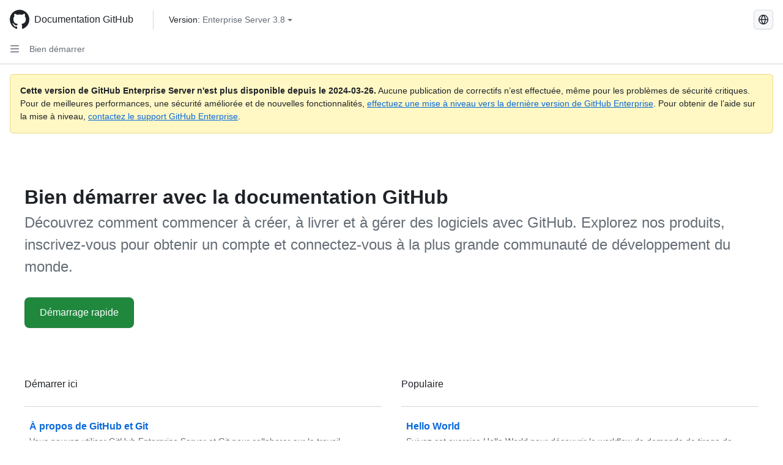

--- FILE ---
content_type: text/html; charset=utf-8
request_url: https://docs.github.com/fr/enterprise-server@3.8/get-started
body_size: 21398
content:
<!DOCTYPE html><html data-color-mode="auto" data-light-theme="light" data-dark-theme="dark" lang="fr"><head><meta charset="utf-8"><meta name="viewport" content="width=device-width, initial-scale=1"><link rel="icon" type="image/png" href="https://github.github.com/docs-ghes-3.8/assets/cb-345/images/site/favicon.png"><meta name="google-site-verification" content="c1kuD-K2HIVF635lypcsWPoD4kilo5-jA_wBFyT4uMY"><title>Bien démarrer avec la documentation GitHub - GitHub Enterprise Server 3.8 Docs</title><meta name="description" content="Découvrez comment commencer à créer, à livrer et à gérer des logiciels avec GitHub. Explorez nos produits, inscrivez-vous pour obtenir un compte et connectez-vous à la plus grande communauté de développement du monde."><link rel="alternate" hreflang="en" href="https://docs.github.com/en/enterprise-server@3.8/get-started"><link rel="alternate" hreflang="zh-Hans" href="https://docs.github.com/zh/enterprise-server@3.8/get-started"><link rel="alternate" hreflang="es" href="https://docs.github.com/es/enterprise-server@3.8/get-started"><link rel="alternate" hreflang="pt" href="https://docs.github.com/pt/enterprise-server@3.8/get-started"><link rel="alternate" hreflang="ru" href="https://docs.github.com/ru/enterprise-server@3.8/get-started"><link rel="alternate" hreflang="ja" href="https://docs.github.com/ja/enterprise-server@3.8/get-started"><link rel="alternate" hreflang="de" href="https://docs.github.com/de/enterprise-server@3.8/get-started"><link rel="alternate" hreflang="ko" href="https://docs.github.com/ko/enterprise-server@3.8/get-started"><meta name="keywords" content="Pull requests,Issues,Notifications,Accounts"><meta name="path-language" content="fr"><meta name="path-version" content="enterprise-server@3.8"><meta name="path-product" content="get-started"><meta name="path-article" content="get-started"><meta name="page-document-type" content="product"><meta name="status" content="200"><meta property="og:site_name" content="GitHub Docs"><meta property="og:title" content="Bien démarrer avec la documentation GitHub - GitHub Enterprise Server 3.8 Docs"><meta property="og:type" content="article"><meta property="og:url" content="http://localhost/fr/enterprise-server@3.8/get-started"><meta property="og:image" content="https://github.githubassets.com/images/modules/open_graph/github-logo.png"><meta name="next-head-count" content="27"><link rel="preload" href="https://docs.github.com/enterprise-server@3.8/_next/static/css/ba49bc91bfa50a5d.css" as="style"><link rel="stylesheet" href="https://docs.github.com/enterprise-server@3.8/_next/static/css/ba49bc91bfa50a5d.css" data-n-g=""><link rel="preload" href="https://docs.github.com/enterprise-server@3.8/_next/static/css/02285f03c707c766.css" as="style"><link rel="stylesheet" href="https://docs.github.com/enterprise-server@3.8/_next/static/css/02285f03c707c766.css" data-n-p=""><noscript data-n-css=""></noscript><script defer="" nomodule="" src="https://docs.github.com/enterprise-server@3.8/_next/static/chunks/polyfills-c67a75d1b6f99dc8.js"></script><script src="https://docs.github.com/enterprise-server@3.8/_next/static/chunks/webpack-e887821d6b98c224.js" defer=""></script><script src="https://docs.github.com/enterprise-server@3.8/_next/static/chunks/framework-314c182fa7e2bf37.js" defer=""></script><script src="https://docs.github.com/enterprise-server@3.8/_next/static/chunks/main-3e8cbee2c2bbc6e7.js" defer=""></script><script src="https://docs.github.com/enterprise-server@3.8/_next/static/chunks/pages/_app-d05f1c460e79bcff.js" defer=""></script><script src="https://docs.github.com/enterprise-server@3.8/_next/static/chunks/0e226fb0-3edd0fe00d22e833.js" defer=""></script><script src="https://docs.github.com/enterprise-server@3.8/_next/static/chunks/1966-717fedf0e8b1ed7d.js" defer=""></script><script src="https://docs.github.com/enterprise-server@3.8/_next/static/chunks/3094-b4a1aea542d8a448.js" defer=""></script><script src="https://docs.github.com/enterprise-server@3.8/_next/static/chunks/1026-4874c380f826c1a2.js" defer=""></script><script src="https://docs.github.com/enterprise-server@3.8/_next/static/chunks/7274-a95e534a31c337e1.js" defer=""></script><script src="https://docs.github.com/enterprise-server@3.8/_next/static/chunks/9991-25bcae793faa7efd.js" defer=""></script><script src="https://docs.github.com/enterprise-server@3.8/_next/static/chunks/6298-18547e16985ae536.js" defer=""></script><script src="https://docs.github.com/enterprise-server@3.8/_next/static/chunks/8528-f81b201cb18e261b.js" defer=""></script><script src="https://docs.github.com/enterprise-server@3.8/_next/static/chunks/pages/%5BversionId%5D/%5BproductId%5D-0ab584ec68ad7ddb.js" defer=""></script><style data-styled="" data-styled-version="5.3.5">.daAEFx{-webkit-transform:rotate(0deg);-ms-transform:rotate(0deg);transform:rotate(0deg);}/*!sc*/
data-styled.g5[id="Octicon-sc-9kayk9-0"]{content:"daAEFx,"}/*!sc*/
.cEhRXB{-webkit-box-pack:center;-webkit-justify-content:center;-ms-flex-pack:center;justify-content:center;}/*!sc*/
.dmdEgz{display:-webkit-box;display:-webkit-flex;display:-ms-flexbox;display:flex;pointer-events:none;}/*!sc*/
.Ywlla{list-style:none;}/*!sc*/
.hROlum{display:-webkit-box;display:-webkit-flex;display:-ms-flexbox;display:flex;-webkit-flex-direction:column;-ms-flex-direction:column;flex-direction:column;-webkit-box-flex:1;-webkit-flex-grow:1;-ms-flex-positive:1;flex-grow:1;min-width:0;}/*!sc*/
.cUxMoC{display:-webkit-box;display:-webkit-flex;display:-ms-flexbox;display:flex;-webkit-box-flex:1;-webkit-flex-grow:1;-ms-flex-positive:1;flex-grow:1;}/*!sc*/
.iGPchh{-webkit-box-flex:1;-webkit-flex-grow:1;-ms-flex-positive:1;flex-grow:1;font-weight:400;}/*!sc*/
.bQYDur{height:20px;-webkit-flex-shrink:0;-ms-flex-negative:0;flex-shrink:0;color:#656d76;margin-left:8px;font-weight:initial;}/*!sc*/
[data-variant="danger"]:hover .Box-sc-g0xbh4-0,[data-variant="danger"]:active .bQYDur{color:#1F2328;}/*!sc*/
.gMkIpo{padding:0;margin:0;display:none;}/*!sc*/
.gMkIpo *{font-size:14px;}/*!sc*/
data-styled.g6[id="Box-sc-g0xbh4-0"]{content:"cEhRXB,dmdEgz,Ywlla,hROlum,cUxMoC,iGPchh,bQYDur,gMkIpo,"}/*!sc*/
.hgjakc{margin:0;padding-inline-start:0;padding-top:8px;padding-bottom:8px;}/*!sc*/
.iFaQQI{margin:0;padding-inline-start:0;padding-top:0;padding-bottom:0;}/*!sc*/
data-styled.g23[id="List__ListBox-sc-1x7olzq-0"]{content:"hgjakc,iFaQQI,"}/*!sc*/
.fOqRlj{position:relative;display:-webkit-box;display:-webkit-flex;display:-ms-flexbox;display:flex;padding-left:8px;padding-right:8px;padding-top:6px;padding-bottom:6px;line-height:20px;min-height:5px;margin-left:8px;margin-right:8px;border-radius:6px;-webkit-transition:background 33.333ms linear;transition:background 33.333ms linear;color:#1F2328;cursor:pointer;-webkit-appearance:none;-moz-appearance:none;appearance:none;background:unset;border:unset;width:calc(100% - 16px);font-family:unset;text-align:unset;margin-top:unset;margin-bottom:unset;}/*!sc*/
.fOqRlj[aria-disabled]{cursor:not-allowed;}/*!sc*/
.fOqRlj[aria-disabled] [data-component="ActionList.Checkbox"]{cursor:not-allowed;background-color:var(--color-input-disabled-bg,rgba(175,184,193,0.2));border-color:var(--color-input-disabled-bg,rgba(175,184,193,0.2));}/*!sc*/
@media (hover:hover) and (pointer:fine){.fOqRlj:hover:not([aria-disabled]){background-color:rgba(208,215,222,0.32);color:#1F2328;box-shadow:inset 0 0 0 max(1px,0.0625rem) rgba(0,0,0,0);}.fOqRlj:focus-visible,.fOqRlj > a:focus-visible{outline:none;border:2 solid;box-shadow:0 0 0 2px #0969da;}.fOqRlj:active:not([aria-disabled]){background-color:rgba(208,215,222,0.48);color:#1F2328;}}/*!sc*/
@media (forced-colors:active){.fOqRlj:focus{outline:solid 1px transparent !important;}}/*!sc*/
.fOqRlj [data-component="ActionList.Item--DividerContainer"]{position:relative;}/*!sc*/
.fOqRlj [data-component="ActionList.Item--DividerContainer"]::before{content:" ";display:block;position:absolute;width:100%;top:-7px;border:0 solid;border-top-width:0;border-color:var(--divider-color,transparent);}/*!sc*/
.fOqRlj:not(:first-of-type){--divider-color:rgba(208,215,222,0.48);}/*!sc*/
[data-component="ActionList.Divider"] + .Item__LiBox-sc-yeql7o-0{--divider-color:transparent !important;}/*!sc*/
.fOqRlj:hover:not([aria-disabled]),.fOqRlj:focus:not([aria-disabled]),.fOqRlj[data-focus-visible-added]:not([aria-disabled]){--divider-color:transparent;}/*!sc*/
.fOqRlj:hover:not([aria-disabled]) + .Item__LiBox-sc-yeql7o-0,.fOqRlj[data-focus-visible-added] + li{--divider-color:transparent;}/*!sc*/
.bFlTuc{position:relative;display:-webkit-box;display:-webkit-flex;display:-ms-flexbox;display:flex;padding-left:0;padding-right:0;font-size:14px;padding-top:0;padding-bottom:0;line-height:20px;min-height:5px;margin-left:8px;margin-right:8px;border-radius:6px;-webkit-transition:background 33.333ms linear;transition:background 33.333ms linear;color:#1F2328;cursor:pointer;-webkit-appearance:none;-moz-appearance:none;appearance:none;background:unset;border:unset;width:calc(100% - 16px);font-family:unset;text-align:unset;margin-top:unset;margin-bottom:unset;}/*!sc*/
.bFlTuc[aria-disabled]{cursor:not-allowed;}/*!sc*/
.bFlTuc[aria-disabled] [data-component="ActionList.Checkbox"]{cursor:not-allowed;background-color:var(--color-input-disabled-bg,rgba(175,184,193,0.2));border-color:var(--color-input-disabled-bg,rgba(175,184,193,0.2));}/*!sc*/
@media (hover:hover) and (pointer:fine){.bFlTuc:hover:not([aria-disabled]){background-color:rgba(208,215,222,0.32);color:#1F2328;box-shadow:inset 0 0 0 max(1px,0.0625rem) rgba(0,0,0,0);}.bFlTuc:focus-visible,.bFlTuc > a:focus-visible{outline:none;border:2 solid;box-shadow:0 0 0 2px #0969da;}.bFlTuc:active:not([aria-disabled]){background-color:rgba(208,215,222,0.48);color:#1F2328;}}/*!sc*/
@media (forced-colors:active){.bFlTuc:focus{outline:solid 1px transparent !important;}}/*!sc*/
.bFlTuc [data-component="ActionList.Item--DividerContainer"]{position:relative;}/*!sc*/
.bFlTuc [data-component="ActionList.Item--DividerContainer"]::before{content:" ";display:block;position:absolute;width:100%;top:-7px;border:0 solid;border-top-width:0;border-color:var(--divider-color,transparent);}/*!sc*/
.bFlTuc:not(:first-of-type){--divider-color:rgba(208,215,222,0.48);}/*!sc*/
[data-component="ActionList.Divider"] + .Item__LiBox-sc-yeql7o-0{--divider-color:transparent !important;}/*!sc*/
.bFlTuc:hover:not([aria-disabled]),.bFlTuc:focus:not([aria-disabled]),.bFlTuc[data-focus-visible-added]:not([aria-disabled]){--divider-color:transparent;}/*!sc*/
.bFlTuc:hover:not([aria-disabled]) + .Item__LiBox-sc-yeql7o-0,.bFlTuc[data-focus-visible-added] + li{--divider-color:transparent;}/*!sc*/
.etDjxF{position:relative;display:-webkit-box;display:-webkit-flex;display:-ms-flexbox;display:flex;padding-left:16px;padding-right:8px;font-size:12px;padding-top:6px;padding-bottom:6px;line-height:20px;min-height:5px;margin-left:8px;margin-right:8px;border-radius:6px;-webkit-transition:background 33.333ms linear;transition:background 33.333ms linear;color:#1F2328;cursor:pointer;-webkit-appearance:none;-moz-appearance:none;appearance:none;background:unset;border:unset;width:calc(100% - 16px);font-family:unset;text-align:unset;margin-top:unset;margin-bottom:unset;}/*!sc*/
.etDjxF[aria-disabled]{cursor:not-allowed;}/*!sc*/
.etDjxF[aria-disabled] [data-component="ActionList.Checkbox"]{cursor:not-allowed;background-color:var(--color-input-disabled-bg,rgba(175,184,193,0.2));border-color:var(--color-input-disabled-bg,rgba(175,184,193,0.2));}/*!sc*/
@media (hover:hover) and (pointer:fine){.etDjxF:hover:not([aria-disabled]){background-color:rgba(208,215,222,0.32);color:#1F2328;box-shadow:inset 0 0 0 max(1px,0.0625rem) rgba(0,0,0,0);}.etDjxF:focus-visible,.etDjxF > a:focus-visible{outline:none;border:2 solid;box-shadow:0 0 0 2px #0969da;}.etDjxF:active:not([aria-disabled]){background-color:rgba(208,215,222,0.48);color:#1F2328;}}/*!sc*/
@media (forced-colors:active){.etDjxF:focus{outline:solid 1px transparent !important;}}/*!sc*/
.etDjxF [data-component="ActionList.Item--DividerContainer"]{position:relative;}/*!sc*/
.etDjxF [data-component="ActionList.Item--DividerContainer"]::before{content:" ";display:block;position:absolute;width:100%;top:-7px;border:0 solid;border-top-width:0;border-color:var(--divider-color,transparent);}/*!sc*/
.etDjxF:not(:first-of-type){--divider-color:rgba(208,215,222,0.48);}/*!sc*/
[data-component="ActionList.Divider"] + .Item__LiBox-sc-yeql7o-0{--divider-color:transparent !important;}/*!sc*/
.etDjxF:hover:not([aria-disabled]),.etDjxF:focus:not([aria-disabled]),.etDjxF[data-focus-visible-added]:not([aria-disabled]){--divider-color:transparent;}/*!sc*/
.etDjxF:hover:not([aria-disabled]) + .Item__LiBox-sc-yeql7o-0,.etDjxF[data-focus-visible-added] + li{--divider-color:transparent;}/*!sc*/
.jfWwAO{position:relative;display:-webkit-box;display:-webkit-flex;display:-ms-flexbox;display:flex;padding-left:8px;padding-right:8px;font-size:14px;padding-top:6px;padding-bottom:6px;line-height:20px;min-height:5px;margin-left:0;margin-right:0;border-radius:0;-webkit-transition:background 33.333ms linear;transition:background 33.333ms linear;color:#1F2328;cursor:pointer;-webkit-appearance:none;-moz-appearance:none;appearance:none;background:unset;border:unset;width:100%;font-family:unset;text-align:unset;margin-top:unset;margin-bottom:unset;}/*!sc*/
.jfWwAO[aria-disabled]{cursor:not-allowed;}/*!sc*/
.jfWwAO[aria-disabled] [data-component="ActionList.Checkbox"]{cursor:not-allowed;background-color:var(--color-input-disabled-bg,rgba(175,184,193,0.2));border-color:var(--color-input-disabled-bg,rgba(175,184,193,0.2));}/*!sc*/
@media (hover:hover) and (pointer:fine){.jfWwAO:hover:not([aria-disabled]){background-color:rgba(208,215,222,0.32);color:#1F2328;box-shadow:inset 0 0 0 max(1px,0.0625rem) rgba(0,0,0,0);}.jfWwAO:focus-visible,.jfWwAO > a:focus-visible{outline:none;border:2 solid;box-shadow:0 0 0 2px #0969da;}.jfWwAO:active:not([aria-disabled]){background-color:rgba(208,215,222,0.48);color:#1F2328;}}/*!sc*/
@media (forced-colors:active){.jfWwAO:focus{outline:solid 1px transparent !important;}}/*!sc*/
.jfWwAO [data-component="ActionList.Item--DividerContainer"]{position:relative;}/*!sc*/
.jfWwAO [data-component="ActionList.Item--DividerContainer"]::before{content:" ";display:block;position:absolute;width:100%;top:-7px;border:0 solid;border-top-width:0;border-color:var(--divider-color,transparent);}/*!sc*/
.jfWwAO:not(:first-of-type){--divider-color:rgba(208,215,222,0.48);}/*!sc*/
[data-component="ActionList.Divider"] + .Item__LiBox-sc-yeql7o-0{--divider-color:transparent !important;}/*!sc*/
.jfWwAO:hover:not([aria-disabled]),.jfWwAO:focus:not([aria-disabled]),.jfWwAO[data-focus-visible-added]:not([aria-disabled]){--divider-color:transparent;}/*!sc*/
.jfWwAO:hover:not([aria-disabled]) + .Item__LiBox-sc-yeql7o-0,.jfWwAO[data-focus-visible-added] + li{--divider-color:transparent;}/*!sc*/
.jfWwAO:hover{border-radius:0;}/*!sc*/
data-styled.g25[id="Item__LiBox-sc-yeql7o-0"]{content:"fOqRlj,bFlTuc,etDjxF,jfWwAO,"}/*!sc*/
.cyYuMS{color:#0969da;-webkit-text-decoration:none;text-decoration:none;padding-left:16px;padding-right:8px;padding-top:6px;padding-bottom:6px;display:-webkit-box;display:-webkit-flex;display:-ms-flexbox;display:flex;-webkit-box-flex:1;-webkit-flex-grow:1;-ms-flex-positive:1;flex-grow:1;border-radius:6px;color:inherit;font-size:12px;font-weight:400;}/*!sc*/
.cyYuMS:hover{-webkit-text-decoration:underline;text-decoration:underline;}/*!sc*/
.cyYuMS:is(button){display:inline-block;padding:0;font-size:inherit;white-space:nowrap;cursor:pointer;-webkit-user-select:none;-moz-user-select:none;-ms-user-select:none;user-select:none;background-color:transparent;border:0;-webkit-appearance:none;-moz-appearance:none;appearance:none;}/*!sc*/
.cyYuMS:hover{color:inherit;-webkit-text-decoration:none;text-decoration:none;}/*!sc*/
.cOkRrb{color:#0969da;-webkit-text-decoration:none;text-decoration:none;padding-left:24px;padding-right:8px;padding-top:6px;padding-bottom:6px;display:-webkit-box;display:-webkit-flex;display:-ms-flexbox;display:flex;-webkit-box-flex:1;-webkit-flex-grow:1;-ms-flex-positive:1;flex-grow:1;border-radius:6px;color:inherit;font-size:12px;font-weight:400;}/*!sc*/
.cOkRrb:hover{-webkit-text-decoration:underline;text-decoration:underline;}/*!sc*/
.cOkRrb:is(button){display:inline-block;padding:0;font-size:inherit;white-space:nowrap;cursor:pointer;-webkit-user-select:none;-moz-user-select:none;-ms-user-select:none;user-select:none;background-color:transparent;border:0;-webkit-appearance:none;-moz-appearance:none;appearance:none;}/*!sc*/
.cOkRrb:hover{color:inherit;-webkit-text-decoration:none;text-decoration:none;}/*!sc*/
data-styled.g26[id="Link__StyledLink-sc-14289xe-0"]{content:"cyYuMS,cOkRrb,"}/*!sc*/
.kmxwYj{border-radius:6px;border:1px solid;border-color:transparent;font-family:inherit;font-weight:500;font-size:14px;cursor:pointer;-webkit-appearance:none;-moz-appearance:none;appearance:none;-webkit-user-select:none;-moz-user-select:none;-ms-user-select:none;user-select:none;-webkit-text-decoration:none;text-decoration:none;text-align:center;display:-webkit-box;display:-webkit-flex;display:-ms-flexbox;display:flex;-webkit-align-items:center;-webkit-box-align:center;-ms-flex-align:center;align-items:center;-webkit-box-pack:justify;-webkit-justify-content:space-between;-ms-flex-pack:justify;justify-content:space-between;height:32px;padding:0 12px;gap:8px;min-width:-webkit-max-content;min-width:-moz-max-content;min-width:max-content;-webkit-transition:80ms cubic-bezier(0.65,0,0.35,1);transition:80ms cubic-bezier(0.65,0,0.35,1);-webkit-transition-property:color,fill,background-color,border-color;transition-property:color,fill,background-color,border-color;color:#24292f;background-color:transparent;box-shadow:none;}/*!sc*/
.kmxwYj:focus:not(:disabled){box-shadow:none;outline:2px solid #0969da;outline-offset:-2px;}/*!sc*/
.kmxwYj:focus:not(:disabled):not(:focus-visible){outline:solid 1px transparent;}/*!sc*/
.kmxwYj:focus-visible:not(:disabled){box-shadow:none;outline:2px solid #0969da;outline-offset:-2px;}/*!sc*/
.kmxwYj[href]{display:-webkit-inline-box;display:-webkit-inline-flex;display:-ms-inline-flexbox;display:inline-flex;}/*!sc*/
.kmxwYj[href]:hover{-webkit-text-decoration:none;text-decoration:none;}/*!sc*/
.kmxwYj:hover{-webkit-transition-duration:80ms;transition-duration:80ms;}/*!sc*/
.kmxwYj:active{-webkit-transition:none;transition:none;}/*!sc*/
.kmxwYj:disabled{cursor:not-allowed;box-shadow:none;color:#8c959f;}/*!sc*/
.kmxwYj:disabled [data-component=ButtonCounter],.kmxwYj:disabled [data-component="leadingVisual"],.kmxwYj:disabled [data-component="trailingAction"]{color:inherit;}/*!sc*/
@media (forced-colors:active){.kmxwYj:focus{outline:solid 1px transparent;}}/*!sc*/
.kmxwYj [data-component=ButtonCounter]{font-size:12px;}/*!sc*/
.kmxwYj[data-component=IconButton]{display:inline-grid;padding:unset;place-content:center;width:32px;min-width:unset;}/*!sc*/
.kmxwYj[data-size="small"]{padding:0 8px;height:28px;gap:4px;font-size:12px;}/*!sc*/
.kmxwYj[data-size="small"] [data-component="text"]{line-height:calc(20 / 12);}/*!sc*/
.kmxwYj[data-size="small"] [data-component=ButtonCounter]{font-size:12px;}/*!sc*/
.kmxwYj[data-size="small"] [data-component="buttonContent"] > :not(:last-child){margin-right:4px;}/*!sc*/
.kmxwYj[data-size="small"][data-component=IconButton]{width:28px;padding:unset;}/*!sc*/
.kmxwYj[data-size="large"]{padding:0 16px;height:40px;gap:8px;}/*!sc*/
.kmxwYj[data-size="large"] [data-component="buttonContent"] > :not(:last-child){margin-right:8px;}/*!sc*/
.kmxwYj[data-size="large"][data-component=IconButton]{width:40px;padding:unset;}/*!sc*/
.kmxwYj[data-block="block"]{width:100%;}/*!sc*/
.kmxwYj [data-component="leadingVisual"]{grid-area:leadingVisual;color:#656d76;}/*!sc*/
.kmxwYj [data-component="text"]{grid-area:text;line-height:calc(20/14);white-space:nowrap;}/*!sc*/
.kmxwYj [data-component="trailingVisual"]{grid-area:trailingVisual;}/*!sc*/
.kmxwYj [data-component="trailingAction"]{margin-right:-4px;color:#656d76;}/*!sc*/
.kmxwYj [data-component="buttonContent"]{-webkit-flex:1 0 auto;-ms-flex:1 0 auto;flex:1 0 auto;display:grid;grid-template-areas:"leadingVisual text trailingVisual";grid-template-columns:min-content minmax(0,auto) min-content;-webkit-align-items:center;-webkit-box-align:center;-ms-flex-align:center;align-items:center;-webkit-align-content:center;-ms-flex-line-pack:center;align-content:center;}/*!sc*/
.kmxwYj [data-component="buttonContent"] > :not(:last-child){margin-right:8px;}/*!sc*/
.kmxwYj:hover:not([disabled]){background-color:rgba(208,215,222,0.32);}/*!sc*/
.kmxwYj:active:not([disabled]){background-color:rgba(208,215,222,0.48);}/*!sc*/
.kmxwYj[aria-expanded=true]{background-color:rgba(208,215,222,0.24);}/*!sc*/
.kmxwYj[data-component="IconButton"][data-no-visuals]{color:#656d76;}/*!sc*/
.kmxwYj[data-no-visuals]{color:#0969da;}/*!sc*/
.kmxwYj:has([data-component="ButtonCounter"]){color:#24292f;}/*!sc*/
.kmxwYj:disabled[data-no-visuals]{color:#8c959f;}/*!sc*/
.kmxwYj:disabled[data-no-visuals] [data-component=ButtonCounter]{color:inherit;}/*!sc*/
.kmxwYj{height:auto;text-align:left;}/*!sc*/
.kmxwYj span:first-child{display:inline;}/*!sc*/
.ctzMFf{border-radius:6px;border:1px solid;border-color:var(--button-default-borderColor-rest,rgba(31,35,40,0.15));font-family:inherit;font-weight:500;font-size:14px;cursor:pointer;-webkit-appearance:none;-moz-appearance:none;appearance:none;-webkit-user-select:none;-moz-user-select:none;-ms-user-select:none;user-select:none;-webkit-text-decoration:none;text-decoration:none;text-align:center;display:-webkit-box;display:-webkit-flex;display:-ms-flexbox;display:flex;-webkit-align-items:center;-webkit-box-align:center;-ms-flex-align:center;align-items:center;-webkit-box-pack:justify;-webkit-justify-content:space-between;-ms-flex-pack:justify;justify-content:space-between;height:32px;padding:0 12px;gap:8px;min-width:-webkit-max-content;min-width:-moz-max-content;min-width:max-content;-webkit-transition:80ms cubic-bezier(0.65,0,0.35,1);transition:80ms cubic-bezier(0.65,0,0.35,1);-webkit-transition-property:color,fill,background-color,border-color;transition-property:color,fill,background-color,border-color;color:#24292f;background-color:#f6f8fa;box-shadow:0 1px 0 rgba(31,35,40,0.04),inset 0 1px 0 rgba(255,255,255,0.25);}/*!sc*/
.ctzMFf:focus:not(:disabled){box-shadow:none;outline:2px solid #0969da;outline-offset:-2px;}/*!sc*/
.ctzMFf:focus:not(:disabled):not(:focus-visible){outline:solid 1px transparent;}/*!sc*/
.ctzMFf:focus-visible:not(:disabled){box-shadow:none;outline:2px solid #0969da;outline-offset:-2px;}/*!sc*/
.ctzMFf[href]{display:-webkit-inline-box;display:-webkit-inline-flex;display:-ms-inline-flexbox;display:inline-flex;}/*!sc*/
.ctzMFf[href]:hover{-webkit-text-decoration:none;text-decoration:none;}/*!sc*/
.ctzMFf:hover{-webkit-transition-duration:80ms;transition-duration:80ms;}/*!sc*/
.ctzMFf:active{-webkit-transition:none;transition:none;}/*!sc*/
.ctzMFf:disabled{cursor:not-allowed;box-shadow:none;color:#8c959f;}/*!sc*/
.ctzMFf:disabled [data-component=ButtonCounter]{color:inherit;}/*!sc*/
@media (forced-colors:active){.ctzMFf:focus{outline:solid 1px transparent;}}/*!sc*/
.ctzMFf [data-component=ButtonCounter]{font-size:12px;}/*!sc*/
.ctzMFf[data-component=IconButton]{display:inline-grid;padding:unset;place-content:center;width:32px;min-width:unset;}/*!sc*/
.ctzMFf[data-size="small"]{padding:0 8px;height:28px;gap:4px;font-size:12px;}/*!sc*/
.ctzMFf[data-size="small"] [data-component="text"]{line-height:calc(20 / 12);}/*!sc*/
.ctzMFf[data-size="small"] [data-component=ButtonCounter]{font-size:12px;}/*!sc*/
.ctzMFf[data-size="small"] [data-component="buttonContent"] > :not(:last-child){margin-right:4px;}/*!sc*/
.ctzMFf[data-size="small"][data-component=IconButton]{width:28px;padding:unset;}/*!sc*/
.ctzMFf[data-size="large"]{padding:0 16px;height:40px;gap:8px;}/*!sc*/
.ctzMFf[data-size="large"] [data-component="buttonContent"] > :not(:last-child){margin-right:8px;}/*!sc*/
.ctzMFf[data-size="large"][data-component=IconButton]{width:40px;padding:unset;}/*!sc*/
.ctzMFf[data-block="block"]{width:100%;}/*!sc*/
.ctzMFf [data-component="leadingVisual"]{grid-area:leadingVisual;}/*!sc*/
.ctzMFf [data-component="text"]{grid-area:text;line-height:calc(20/14);white-space:nowrap;}/*!sc*/
.ctzMFf [data-component="trailingVisual"]{grid-area:trailingVisual;}/*!sc*/
.ctzMFf [data-component="trailingAction"]{margin-right:-4px;}/*!sc*/
.ctzMFf [data-component="buttonContent"]{-webkit-flex:1 0 auto;-ms-flex:1 0 auto;flex:1 0 auto;display:grid;grid-template-areas:"leadingVisual text trailingVisual";grid-template-columns:min-content minmax(0,auto) min-content;-webkit-align-items:center;-webkit-box-align:center;-ms-flex-align:center;align-items:center;-webkit-align-content:center;-ms-flex-line-pack:center;align-content:center;}/*!sc*/
.ctzMFf [data-component="buttonContent"] > :not(:last-child){margin-right:8px;}/*!sc*/
.ctzMFf:hover:not([disabled]){background-color:#f3f4f6;border-color:var(--button-default-borderColor-hover,rgba(31,35,40,0.15));}/*!sc*/
.ctzMFf:active:not([disabled]){background-color:hsla(220,14%,93%,1);border-color:var(--button-default-borderColor-active,rgba(31,35,40,0.15));}/*!sc*/
.ctzMFf[aria-expanded=true]{background-color:hsla(220,14%,93%,1);border-color:var(--button-default-borderColor-active,rgba(31,35,40,0.15));}/*!sc*/
.ctzMFf [data-component="leadingVisual"],.ctzMFf [data-component="trailingVisual"],.ctzMFf [data-component="trailingAction"]{color:var(--button-color,#656d76);}/*!sc*/
.ctzMFf[data-no-visuals]{border-top-left-radius:unset;border-bottom-left-radius:unset;}/*!sc*/
.gPJIFz{border-radius:6px;border:1px solid;border-color:var(--button-default-borderColor-rest,rgba(31,35,40,0.15));font-family:inherit;font-weight:500;font-size:14px;cursor:pointer;-webkit-appearance:none;-moz-appearance:none;appearance:none;-webkit-user-select:none;-moz-user-select:none;-ms-user-select:none;user-select:none;-webkit-text-decoration:none;text-decoration:none;text-align:center;display:-webkit-box;display:-webkit-flex;display:-ms-flexbox;display:flex;-webkit-align-items:center;-webkit-box-align:center;-ms-flex-align:center;align-items:center;-webkit-box-pack:justify;-webkit-justify-content:space-between;-ms-flex-pack:justify;justify-content:space-between;height:32px;padding:0 12px;gap:8px;min-width:-webkit-max-content;min-width:-moz-max-content;min-width:max-content;-webkit-transition:80ms cubic-bezier(0.65,0,0.35,1);transition:80ms cubic-bezier(0.65,0,0.35,1);-webkit-transition-property:color,fill,background-color,border-color;transition-property:color,fill,background-color,border-color;color:#24292f;background-color:#f6f8fa;box-shadow:0 1px 0 rgba(31,35,40,0.04),inset 0 1px 0 rgba(255,255,255,0.25);}/*!sc*/
.gPJIFz:focus:not(:disabled){box-shadow:none;outline:2px solid #0969da;outline-offset:-2px;}/*!sc*/
.gPJIFz:focus:not(:disabled):not(:focus-visible){outline:solid 1px transparent;}/*!sc*/
.gPJIFz:focus-visible:not(:disabled){box-shadow:none;outline:2px solid #0969da;outline-offset:-2px;}/*!sc*/
.gPJIFz[href]{display:-webkit-inline-box;display:-webkit-inline-flex;display:-ms-inline-flexbox;display:inline-flex;}/*!sc*/
.gPJIFz[href]:hover{-webkit-text-decoration:none;text-decoration:none;}/*!sc*/
.gPJIFz:hover{-webkit-transition-duration:80ms;transition-duration:80ms;}/*!sc*/
.gPJIFz:active{-webkit-transition:none;transition:none;}/*!sc*/
.gPJIFz:disabled{cursor:not-allowed;box-shadow:none;color:#8c959f;}/*!sc*/
.gPJIFz:disabled [data-component=ButtonCounter]{color:inherit;}/*!sc*/
@media (forced-colors:active){.gPJIFz:focus{outline:solid 1px transparent;}}/*!sc*/
.gPJIFz [data-component=ButtonCounter]{font-size:12px;}/*!sc*/
.gPJIFz[data-component=IconButton]{display:inline-grid;padding:unset;place-content:center;width:32px;min-width:unset;}/*!sc*/
.gPJIFz[data-size="small"]{padding:0 8px;height:28px;gap:4px;font-size:12px;}/*!sc*/
.gPJIFz[data-size="small"] [data-component="text"]{line-height:calc(20 / 12);}/*!sc*/
.gPJIFz[data-size="small"] [data-component=ButtonCounter]{font-size:12px;}/*!sc*/
.gPJIFz[data-size="small"] [data-component="buttonContent"] > :not(:last-child){margin-right:4px;}/*!sc*/
.gPJIFz[data-size="small"][data-component=IconButton]{width:28px;padding:unset;}/*!sc*/
.gPJIFz[data-size="large"]{padding:0 16px;height:40px;gap:8px;}/*!sc*/
.gPJIFz[data-size="large"] [data-component="buttonContent"] > :not(:last-child){margin-right:8px;}/*!sc*/
.gPJIFz[data-size="large"][data-component=IconButton]{width:40px;padding:unset;}/*!sc*/
.gPJIFz[data-block="block"]{width:100%;}/*!sc*/
.gPJIFz [data-component="leadingVisual"]{grid-area:leadingVisual;}/*!sc*/
.gPJIFz [data-component="text"]{grid-area:text;line-height:calc(20/14);white-space:nowrap;}/*!sc*/
.gPJIFz [data-component="trailingVisual"]{grid-area:trailingVisual;}/*!sc*/
.gPJIFz [data-component="trailingAction"]{margin-right:-4px;}/*!sc*/
.gPJIFz [data-component="buttonContent"]{-webkit-flex:1 0 auto;-ms-flex:1 0 auto;flex:1 0 auto;display:grid;grid-template-areas:"leadingVisual text trailingVisual";grid-template-columns:min-content minmax(0,auto) min-content;-webkit-align-items:center;-webkit-box-align:center;-ms-flex-align:center;align-items:center;-webkit-align-content:center;-ms-flex-line-pack:center;align-content:center;}/*!sc*/
.gPJIFz [data-component="buttonContent"] > :not(:last-child){margin-right:8px;}/*!sc*/
.gPJIFz:hover:not([disabled]){background-color:#f3f4f6;border-color:var(--button-default-borderColor-hover,rgba(31,35,40,0.15));}/*!sc*/
.gPJIFz:active:not([disabled]){background-color:hsla(220,14%,93%,1);border-color:var(--button-default-borderColor-active,rgba(31,35,40,0.15));}/*!sc*/
.gPJIFz[aria-expanded=true]{background-color:hsla(220,14%,93%,1);border-color:var(--button-default-borderColor-active,rgba(31,35,40,0.15));}/*!sc*/
.gPJIFz [data-component="leadingVisual"],.gPJIFz [data-component="trailingVisual"],.gPJIFz [data-component="trailingAction"]{color:var(--button-color,#656d76);}/*!sc*/
.lfyvAm{border-radius:6px;border:1px solid;border-color:var(--button-default-borderColor-rest,rgba(31,35,40,0.15));font-family:inherit;font-weight:500;font-size:14px;cursor:pointer;-webkit-appearance:none;-moz-appearance:none;appearance:none;-webkit-user-select:none;-moz-user-select:none;-ms-user-select:none;user-select:none;-webkit-text-decoration:none;text-decoration:none;text-align:center;display:-webkit-box;display:-webkit-flex;display:-ms-flexbox;display:flex;-webkit-align-items:center;-webkit-box-align:center;-ms-flex-align:center;align-items:center;-webkit-box-pack:justify;-webkit-justify-content:space-between;-ms-flex-pack:justify;justify-content:space-between;height:32px;padding:0 12px;gap:8px;min-width:-webkit-max-content;min-width:-moz-max-content;min-width:max-content;-webkit-transition:80ms cubic-bezier(0.65,0,0.35,1);transition:80ms cubic-bezier(0.65,0,0.35,1);-webkit-transition-property:color,fill,background-color,border-color;transition-property:color,fill,background-color,border-color;color:#24292f;background-color:#f6f8fa;box-shadow:0 1px 0 rgba(31,35,40,0.04),inset 0 1px 0 rgba(255,255,255,0.25);}/*!sc*/
.lfyvAm:focus:not(:disabled){box-shadow:none;outline:2px solid #0969da;outline-offset:-2px;}/*!sc*/
.lfyvAm:focus:not(:disabled):not(:focus-visible){outline:solid 1px transparent;}/*!sc*/
.lfyvAm:focus-visible:not(:disabled){box-shadow:none;outline:2px solid #0969da;outline-offset:-2px;}/*!sc*/
.lfyvAm[href]{display:-webkit-inline-box;display:-webkit-inline-flex;display:-ms-inline-flexbox;display:inline-flex;}/*!sc*/
.lfyvAm[href]:hover{-webkit-text-decoration:none;text-decoration:none;}/*!sc*/
.lfyvAm:hover{-webkit-transition-duration:80ms;transition-duration:80ms;}/*!sc*/
.lfyvAm:active{-webkit-transition:none;transition:none;}/*!sc*/
.lfyvAm:disabled{cursor:not-allowed;box-shadow:none;color:#8c959f;}/*!sc*/
.lfyvAm:disabled [data-component=ButtonCounter]{color:inherit;}/*!sc*/
@media (forced-colors:active){.lfyvAm:focus{outline:solid 1px transparent;}}/*!sc*/
.lfyvAm [data-component=ButtonCounter]{font-size:12px;}/*!sc*/
.lfyvAm[data-component=IconButton]{display:inline-grid;padding:unset;place-content:center;width:32px;min-width:unset;}/*!sc*/
.lfyvAm[data-size="small"]{padding:0 8px;height:28px;gap:4px;font-size:12px;}/*!sc*/
.lfyvAm[data-size="small"] [data-component="text"]{line-height:calc(20 / 12);}/*!sc*/
.lfyvAm[data-size="small"] [data-component=ButtonCounter]{font-size:12px;}/*!sc*/
.lfyvAm[data-size="small"] [data-component="buttonContent"] > :not(:last-child){margin-right:4px;}/*!sc*/
.lfyvAm[data-size="small"][data-component=IconButton]{width:28px;padding:unset;}/*!sc*/
.lfyvAm[data-size="large"]{padding:0 16px;height:40px;gap:8px;}/*!sc*/
.lfyvAm[data-size="large"] [data-component="buttonContent"] > :not(:last-child){margin-right:8px;}/*!sc*/
.lfyvAm[data-size="large"][data-component=IconButton]{width:40px;padding:unset;}/*!sc*/
.lfyvAm[data-block="block"]{width:100%;}/*!sc*/
.lfyvAm [data-component="leadingVisual"]{grid-area:leadingVisual;}/*!sc*/
.lfyvAm [data-component="text"]{grid-area:text;line-height:calc(20/14);white-space:nowrap;}/*!sc*/
.lfyvAm [data-component="trailingVisual"]{grid-area:trailingVisual;}/*!sc*/
.lfyvAm [data-component="trailingAction"]{margin-right:-4px;}/*!sc*/
.lfyvAm [data-component="buttonContent"]{-webkit-flex:1 0 auto;-ms-flex:1 0 auto;flex:1 0 auto;display:grid;grid-template-areas:"leadingVisual text trailingVisual";grid-template-columns:min-content minmax(0,auto) min-content;-webkit-align-items:center;-webkit-box-align:center;-ms-flex-align:center;align-items:center;-webkit-align-content:center;-ms-flex-line-pack:center;align-content:center;}/*!sc*/
.lfyvAm [data-component="buttonContent"] > :not(:last-child){margin-right:8px;}/*!sc*/
.lfyvAm:hover:not([disabled]){background-color:#f3f4f6;border-color:var(--button-default-borderColor-hover,rgba(31,35,40,0.15));}/*!sc*/
.lfyvAm:active:not([disabled]){background-color:hsla(220,14%,93%,1);border-color:var(--button-default-borderColor-active,rgba(31,35,40,0.15));}/*!sc*/
.lfyvAm[aria-expanded=true]{background-color:hsla(220,14%,93%,1);border-color:var(--button-default-borderColor-active,rgba(31,35,40,0.15));}/*!sc*/
.lfyvAm [data-component="leadingVisual"],.lfyvAm [data-component="trailingVisual"],.lfyvAm [data-component="trailingAction"]{color:var(--button-color,#656d76);}/*!sc*/
.lfyvAm[data-no-visuals]{display:none;}/*!sc*/
.LjTFK{border-radius:6px;border:1px solid;border-color:var(--button-default-borderColor-rest,rgba(31,35,40,0.15));font-family:inherit;font-weight:500;font-size:14px;cursor:pointer;-webkit-appearance:none;-moz-appearance:none;appearance:none;-webkit-user-select:none;-moz-user-select:none;-ms-user-select:none;user-select:none;-webkit-text-decoration:none;text-decoration:none;text-align:center;display:-webkit-box;display:-webkit-flex;display:-ms-flexbox;display:flex;-webkit-align-items:center;-webkit-box-align:center;-ms-flex-align:center;align-items:center;-webkit-box-pack:justify;-webkit-justify-content:space-between;-ms-flex-pack:justify;justify-content:space-between;height:32px;padding:0 12px;gap:8px;min-width:-webkit-max-content;min-width:-moz-max-content;min-width:max-content;-webkit-transition:80ms cubic-bezier(0.65,0,0.35,1);transition:80ms cubic-bezier(0.65,0,0.35,1);-webkit-transition-property:color,fill,background-color,border-color;transition-property:color,fill,background-color,border-color;color:#24292f;background-color:#f6f8fa;box-shadow:0 1px 0 rgba(31,35,40,0.04),inset 0 1px 0 rgba(255,255,255,0.25);}/*!sc*/
.LjTFK:focus:not(:disabled){box-shadow:none;outline:2px solid #0969da;outline-offset:-2px;}/*!sc*/
.LjTFK:focus:not(:disabled):not(:focus-visible){outline:solid 1px transparent;}/*!sc*/
.LjTFK:focus-visible:not(:disabled){box-shadow:none;outline:2px solid #0969da;outline-offset:-2px;}/*!sc*/
.LjTFK[href]{display:-webkit-inline-box;display:-webkit-inline-flex;display:-ms-inline-flexbox;display:inline-flex;}/*!sc*/
.LjTFK[href]:hover{-webkit-text-decoration:none;text-decoration:none;}/*!sc*/
.LjTFK:hover{-webkit-transition-duration:80ms;transition-duration:80ms;}/*!sc*/
.LjTFK:active{-webkit-transition:none;transition:none;}/*!sc*/
.LjTFK:disabled{cursor:not-allowed;box-shadow:none;color:#8c959f;}/*!sc*/
.LjTFK:disabled [data-component=ButtonCounter]{color:inherit;}/*!sc*/
@media (forced-colors:active){.LjTFK:focus{outline:solid 1px transparent;}}/*!sc*/
.LjTFK [data-component=ButtonCounter]{font-size:12px;}/*!sc*/
.LjTFK[data-component=IconButton]{display:inline-grid;padding:unset;place-content:center;width:32px;min-width:unset;}/*!sc*/
.LjTFK[data-size="small"]{padding:0 8px;height:28px;gap:4px;font-size:12px;}/*!sc*/
.LjTFK[data-size="small"] [data-component="text"]{line-height:calc(20 / 12);}/*!sc*/
.LjTFK[data-size="small"] [data-component=ButtonCounter]{font-size:12px;}/*!sc*/
.LjTFK[data-size="small"] [data-component="buttonContent"] > :not(:last-child){margin-right:4px;}/*!sc*/
.LjTFK[data-size="small"][data-component=IconButton]{width:28px;padding:unset;}/*!sc*/
.LjTFK[data-size="large"]{padding:0 16px;height:40px;gap:8px;}/*!sc*/
.LjTFK[data-size="large"] [data-component="buttonContent"] > :not(:last-child){margin-right:8px;}/*!sc*/
.LjTFK[data-size="large"][data-component=IconButton]{width:40px;padding:unset;}/*!sc*/
.LjTFK[data-block="block"]{width:100%;}/*!sc*/
.LjTFK [data-component="leadingVisual"]{grid-area:leadingVisual;}/*!sc*/
.LjTFK [data-component="text"]{grid-area:text;line-height:calc(20/14);white-space:nowrap;}/*!sc*/
.LjTFK [data-component="trailingVisual"]{grid-area:trailingVisual;}/*!sc*/
.LjTFK [data-component="trailingAction"]{margin-right:-4px;}/*!sc*/
.LjTFK [data-component="buttonContent"]{-webkit-flex:1 0 auto;-ms-flex:1 0 auto;flex:1 0 auto;display:grid;grid-template-areas:"leadingVisual text trailingVisual";grid-template-columns:min-content minmax(0,auto) min-content;-webkit-align-items:center;-webkit-box-align:center;-ms-flex-align:center;align-items:center;-webkit-align-content:center;-ms-flex-line-pack:center;align-content:center;}/*!sc*/
.LjTFK [data-component="buttonContent"] > :not(:last-child){margin-right:8px;}/*!sc*/
.LjTFK:hover:not([disabled]){background-color:#f3f4f6;border-color:var(--button-default-borderColor-hover,rgba(31,35,40,0.15));}/*!sc*/
.LjTFK:active:not([disabled]){background-color:hsla(220,14%,93%,1);border-color:var(--button-default-borderColor-active,rgba(31,35,40,0.15));}/*!sc*/
.LjTFK[aria-expanded=true]{background-color:hsla(220,14%,93%,1);border-color:var(--button-default-borderColor-active,rgba(31,35,40,0.15));}/*!sc*/
.LjTFK [data-component="leadingVisual"],.LjTFK [data-component="trailingVisual"],.LjTFK [data-component="trailingAction"]{color:var(--button-color,#656d76);}/*!sc*/
.LjTFK[data-no-visuals]{margin-left:16px;}/*!sc*/
@media (min-width:768px){.LjTFK[data-no-visuals]{margin-left:0;}}/*!sc*/
@media (min-width:1012px){.LjTFK[data-no-visuals]{display:none;}}/*!sc*/
.biItwq{border-radius:6px;border:1px solid;border-color:transparent;font-family:inherit;font-weight:500;font-size:14px;cursor:pointer;-webkit-appearance:none;-moz-appearance:none;appearance:none;-webkit-user-select:none;-moz-user-select:none;-ms-user-select:none;user-select:none;-webkit-text-decoration:none;text-decoration:none;text-align:center;display:-webkit-box;display:-webkit-flex;display:-ms-flexbox;display:flex;-webkit-align-items:center;-webkit-box-align:center;-ms-flex-align:center;align-items:center;-webkit-box-pack:justify;-webkit-justify-content:space-between;-ms-flex-pack:justify;justify-content:space-between;height:32px;padding:0 12px;gap:8px;min-width:-webkit-max-content;min-width:-moz-max-content;min-width:max-content;-webkit-transition:80ms cubic-bezier(0.65,0,0.35,1);transition:80ms cubic-bezier(0.65,0,0.35,1);-webkit-transition-property:color,fill,background-color,border-color;transition-property:color,fill,background-color,border-color;color:#24292f;background-color:transparent;box-shadow:none;}/*!sc*/
.biItwq:focus:not(:disabled){box-shadow:none;outline:2px solid #0969da;outline-offset:-2px;}/*!sc*/
.biItwq:focus:not(:disabled):not(:focus-visible){outline:solid 1px transparent;}/*!sc*/
.biItwq:focus-visible:not(:disabled){box-shadow:none;outline:2px solid #0969da;outline-offset:-2px;}/*!sc*/
.biItwq[href]{display:-webkit-inline-box;display:-webkit-inline-flex;display:-ms-inline-flexbox;display:inline-flex;}/*!sc*/
.biItwq[href]:hover{-webkit-text-decoration:none;text-decoration:none;}/*!sc*/
.biItwq:hover{-webkit-transition-duration:80ms;transition-duration:80ms;}/*!sc*/
.biItwq:active{-webkit-transition:none;transition:none;}/*!sc*/
.biItwq:disabled{cursor:not-allowed;box-shadow:none;color:#8c959f;}/*!sc*/
.biItwq:disabled [data-component=ButtonCounter],.biItwq:disabled [data-component="leadingVisual"],.biItwq:disabled [data-component="trailingAction"]{color:inherit;}/*!sc*/
@media (forced-colors:active){.biItwq:focus{outline:solid 1px transparent;}}/*!sc*/
.biItwq [data-component=ButtonCounter]{font-size:12px;}/*!sc*/
.biItwq[data-component=IconButton]{display:inline-grid;padding:unset;place-content:center;width:32px;min-width:unset;}/*!sc*/
.biItwq[data-size="small"]{padding:0 8px;height:28px;gap:4px;font-size:12px;}/*!sc*/
.biItwq[data-size="small"] [data-component="text"]{line-height:calc(20 / 12);}/*!sc*/
.biItwq[data-size="small"] [data-component=ButtonCounter]{font-size:12px;}/*!sc*/
.biItwq[data-size="small"] [data-component="buttonContent"] > :not(:last-child){margin-right:4px;}/*!sc*/
.biItwq[data-size="small"][data-component=IconButton]{width:28px;padding:unset;}/*!sc*/
.biItwq[data-size="large"]{padding:0 16px;height:40px;gap:8px;}/*!sc*/
.biItwq[data-size="large"] [data-component="buttonContent"] > :not(:last-child){margin-right:8px;}/*!sc*/
.biItwq[data-size="large"][data-component=IconButton]{width:40px;padding:unset;}/*!sc*/
.biItwq[data-block="block"]{width:100%;}/*!sc*/
.biItwq [data-component="leadingVisual"]{grid-area:leadingVisual;color:#656d76;}/*!sc*/
.biItwq [data-component="text"]{grid-area:text;line-height:calc(20/14);white-space:nowrap;}/*!sc*/
.biItwq [data-component="trailingVisual"]{grid-area:trailingVisual;}/*!sc*/
.biItwq [data-component="trailingAction"]{margin-right:-4px;color:#656d76;}/*!sc*/
.biItwq [data-component="buttonContent"]{-webkit-flex:1 0 auto;-ms-flex:1 0 auto;flex:1 0 auto;display:grid;grid-template-areas:"leadingVisual text trailingVisual";grid-template-columns:min-content minmax(0,auto) min-content;-webkit-align-items:center;-webkit-box-align:center;-ms-flex-align:center;align-items:center;-webkit-align-content:center;-ms-flex-line-pack:center;align-content:center;}/*!sc*/
.biItwq [data-component="buttonContent"] > :not(:last-child){margin-right:8px;}/*!sc*/
.biItwq:hover:not([disabled]){background-color:rgba(208,215,222,0.32);}/*!sc*/
.biItwq:active:not([disabled]){background-color:rgba(208,215,222,0.48);}/*!sc*/
.biItwq[aria-expanded=true]{background-color:rgba(208,215,222,0.24);}/*!sc*/
.biItwq[data-component="IconButton"][data-no-visuals]{color:#656d76;}/*!sc*/
.biItwq[data-no-visuals]{color:#0969da;}/*!sc*/
.biItwq:has([data-component="ButtonCounter"]){color:#24292f;}/*!sc*/
.biItwq:disabled[data-no-visuals]{color:#8c959f;}/*!sc*/
.biItwq:disabled[data-no-visuals] [data-component=ButtonCounter]{color:inherit;}/*!sc*/
data-styled.g27[id="types__StyledButton-sc-ws60qy-0"]{content:"kmxwYj,ctzMFf,gPJIFz,lfyvAm,LjTFK,biItwq,"}/*!sc*/
.bwNwji{font-size:14px;line-height:20px;color:#1F2328;vertical-align:middle;background-color:#ffffff;border:1px solid var(--control-borderColor-rest,#d0d7de);border-radius:6px;outline:none;box-shadow:inset 0 1px 0 rgba(208,215,222,0.2);display:-webkit-inline-box;display:-webkit-inline-flex;display:-ms-inline-flexbox;display:inline-flex;-webkit-align-items:stretch;-webkit-box-align:stretch;-ms-flex-align:stretch;align-items:stretch;min-height:32px;width:100%;height:2rem;-webkit-transition:width 0.3s ease-in-out;transition:width 0.3s ease-in-out;border-bottom-right-radius:unset;border-top-right-radius:unset;border-right:none;min-width:15rem;}/*!sc*/
.bwNwji input,.bwNwji textarea{cursor:text;}/*!sc*/
.bwNwji select{cursor:pointer;}/*!sc*/
.bwNwji::-webkit-input-placeholder{color:#6e7781;}/*!sc*/
.bwNwji::-moz-placeholder{color:#6e7781;}/*!sc*/
.bwNwji:-ms-input-placeholder{color:#6e7781;}/*!sc*/
.bwNwji::placeholder{color:#6e7781;}/*!sc*/
.bwNwji:focus-within{border-color:#0969da;outline:none;box-shadow:inset 0 0 0 1px #0969da;}/*!sc*/
.bwNwji > textarea{padding:12px;}/*!sc*/
@media (min-width:768px){.bwNwji{font-size:14px;}}/*!sc*/
data-styled.g37[id="TextInputWrapper__TextInputBaseWrapper-sc-1mqhpbi-0"]{content:"bwNwji,"}/*!sc*/
.erLEIl{background-repeat:no-repeat;background-position:right 8px center;padding-left:0;padding-right:0;width:100%;height:2rem;-webkit-transition:width 0.3s ease-in-out;transition:width 0.3s ease-in-out;border-bottom-right-radius:unset;border-top-right-radius:unset;border-right:none;min-width:15rem;}/*!sc*/
.erLEIl > :not(:last-child){margin-right:8px;}/*!sc*/
.erLEIl .TextInput-icon,.erLEIl .TextInput-action{-webkit-align-self:center;-ms-flex-item-align:center;align-self:center;color:#656d76;-webkit-flex-shrink:0;-ms-flex-negative:0;flex-shrink:0;}/*!sc*/
.erLEIl > input,.erLEIl > select{padding-left:12px;padding-right:12px;}/*!sc*/
data-styled.g38[id="TextInputWrapper-sc-1mqhpbi-1"]{content:"erLEIl,"}/*!sc*/
.jvumlb{border:0;font-size:inherit;font-family:inherit;background-color:transparent;-webkit-appearance:none;color:inherit;width:100%;}/*!sc*/
.jvumlb:focus{outline:0;}/*!sc*/
data-styled.g55[id="UnstyledTextInput-sc-14ypya-0"]{content:"jvumlb,"}/*!sc*/
.eHGBLZ{position:relative;color:#1F2328;padding:16px;border-style:solid;border-width:1px;border-radius:6px;margin-top:0;color:#1F2328;background-color:#fff8c5;border-color:rgba(212,167,44,0.4);}/*!sc*/
.eHGBLZ p:last-child{margin-bottom:0;}/*!sc*/
.eHGBLZ svg{margin-right:8px;}/*!sc*/
.eHGBLZ svg{color:#9a6700;}/*!sc*/
data-styled.g72[id="Flash__StyledFlash-sc-hzrzfc-0"]{content:"eHGBLZ,"}/*!sc*/
</style></head><body><div id="__next"><a href="#main-content" class="visually-hidden skip-button color-bg-accent-emphasis color-fg-on-emphasis">Skip to main content</a><div data-container="header" class="border-bottom d-unset color-border-muted no-print z-3 color-bg-default Header_header__frpqb"><div data-container="notifications"></div><header class="color-bg-default p-2 position-sticky top-0 z-1 border-bottom" role="banner" aria-label="Main"><div class="d-flex flex-justify-between p-2 flex-items-center flex-wrap" data-testid="desktop-header"><div tabindex="-1" class="Header_logoWithClosedSearch__zhF6Q" id="github-logo"><a rel="" class="d-flex flex-items-center color-fg-default no-underline mr-3" href="/fr/enterprise-server@3.8"><svg aria-hidden="true" focusable="false" role="img" class="octicon octicon-mark-github" viewBox="0 0 16 16" width="32" height="32" fill="currentColor" style="display:inline-block;user-select:none;vertical-align:text-bottom;overflow:visible"><path d="M8 0c4.42 0 8 3.58 8 8a8.013 8.013 0 0 1-5.45 7.59c-.4.08-.55-.17-.55-.38 0-.27.01-1.13.01-2.2 0-.75-.25-1.23-.54-1.48 1.78-.2 3.65-.88 3.65-3.95 0-.88-.31-1.59-.82-2.15.08-.2.36-1.02-.08-2.12 0 0-.67-.22-2.2.82-.64-.18-1.32-.27-2-.27-.68 0-1.36.09-2 .27-1.53-1.03-2.2-.82-2.2-.82-.44 1.1-.16 1.92-.08 2.12-.51.56-.82 1.28-.82 2.15 0 3.06 1.86 3.75 3.64 3.95-.23.2-.44.55-.51 1.07-.46.21-1.61.55-2.33-.66-.15-.24-.6-.83-1.23-.82-.67.01-.27.38.01.53.34.19.73.9.82 1.13.16.45.68 1.31 2.69.94 0 .67.01 1.3.01 1.49 0 .21-.15.45-.55.38A7.995 7.995 0 0 1 0 8c0-4.42 3.58-8 8-8Z"></path></svg><span class="h4 text-semibold ml-2 mr-3">Documentation GitHub</span></a><div class="hide-sm border-left pl-3"><div data-testid="version-picker" class=""><button type="button" aria-label="Select GitHub product version: current version is enterprise-server@3.8" class="types__StyledButton-sc-ws60qy-0 kmxwYj color-fg-default width-full p-1 pl-2 pr-2" id=":R9cr6:" aria-haspopup="true" tabindex="0"><span data-component="buttonContent" class="Box-sc-g0xbh4-0 cEhRXB"><span data-component="text"><span style="white-space:pre-wrap">Version: </span><span class="f5 color-fg-muted text-normal" data-testid="field">Enterprise Server 3.8</span></span></span><span data-component="trailingAction" class="Box-sc-g0xbh4-0 dmdEgz"><svg aria-hidden="true" focusable="false" role="img" class="octicon octicon-triangle-down" viewBox="0 0 16 16" width="16" height="16" fill="currentColor" style="display:inline-block;user-select:none;vertical-align:text-bottom;overflow:visible"><path d="m4.427 7.427 3.396 3.396a.25.25 0 0 0 .354 0l3.396-3.396A.25.25 0 0 0 11.396 7H4.604a.25.25 0 0 0-.177.427Z"></path></svg></span></button></div></div></div><div class="d-flex flex-items-center"><div class="Header_searchContainerWithClosedSearch__h372b mr-3"><div data-testid="search"><div class="position-relative z-2"><form role="search" class="width-full d-flex visually-hidden"><meta name="viewport" content="width=device-width initial-scale=1"><label class="text-normal width-full"><span class="visually-hidden" aria-describedby="Entrez un terme de recherche pour le trouver dans la documentation GitHub.">Recherche dans GitHub Docs</span><span class="TextInputWrapper__TextInputBaseWrapper-sc-1mqhpbi-0 TextInputWrapper-sc-1mqhpbi-1 bwNwji erLEIl TextInput-wrapper" aria-busy="false"><input type="search" required="" data-testid="site-search-input" placeholder="Recherche dans GitHub Docs" autocomplete="off" autocorrect="off" autocapitalize="off" spellcheck="false" maxlength="512" aria-label="Recherche dans GitHub Docs" aria-describedby="Entrez un terme de recherche pour le trouver dans la documentation GitHub." data-component="input" class="UnstyledTextInput-sc-14ypya-0 jvumlb" value=""></span></label><button data-component="IconButton" type="submit" aria-label="Search" data-no-visuals="true" class="types__StyledButton-sc-ws60qy-0 ctzMFf"><svg aria-hidden="true" focusable="false" role="img" class="octicon octicon-search" viewBox="0 0 16 16" width="16" height="16" fill="currentColor" style="display:inline-block;user-select:none;vertical-align:text-bottom;overflow:visible"><path d="M10.68 11.74a6 6 0 0 1-7.922-8.982 6 6 0 0 1 8.982 7.922l3.04 3.04a.749.749 0 0 1-.326 1.275.749.749 0 0 1-.734-.215ZM11.5 7a4.499 4.499 0 1 0-8.997 0A4.499 4.499 0 0 0 11.5 7Z"></path></svg></button></form></div></div></div><div class="d-none d-lg-flex flex-items-center"><div data-testid="language-picker" class="d-flex"><button data-component="IconButton" type="button" aria-label="Select language: current language is French" id=":Racr6:" aria-haspopup="true" tabindex="0" data-no-visuals="true" class="types__StyledButton-sc-ws60qy-0 gPJIFz"><svg aria-hidden="true" focusable="false" role="img" class="octicon octicon-globe" viewBox="0 0 16 16" width="16" height="16" fill="currentColor" style="display:inline-block;user-select:none;vertical-align:text-bottom;overflow:visible"><path d="M8 0a8 8 0 1 1 0 16A8 8 0 0 1 8 0ZM5.78 8.75a9.64 9.64 0 0 0 1.363 4.177c.255.426.542.832.857 1.215.245-.296.551-.705.857-1.215A9.64 9.64 0 0 0 10.22 8.75Zm4.44-1.5a9.64 9.64 0 0 0-1.363-4.177c-.307-.51-.612-.919-.857-1.215a9.927 9.927 0 0 0-.857 1.215A9.64 9.64 0 0 0 5.78 7.25Zm-5.944 1.5H1.543a6.507 6.507 0 0 0 4.666 5.5c-.123-.181-.24-.365-.352-.552-.715-1.192-1.437-2.874-1.581-4.948Zm-2.733-1.5h2.733c.144-2.074.866-3.756 1.58-4.948.12-.197.237-.381.353-.552a6.507 6.507 0 0 0-4.666 5.5Zm10.181 1.5c-.144 2.074-.866 3.756-1.58 4.948-.12.197-.237.381-.353.552a6.507 6.507 0 0 0 4.666-5.5Zm2.733-1.5a6.507 6.507 0 0 0-4.666-5.5c.123.181.24.365.353.552.714 1.192 1.436 2.874 1.58 4.948Z"></path></svg></button></div></div><button data-component="IconButton" type="button" class="types__StyledButton-sc-ws60qy-0 gPJIFz hide-lg hide-xl d-flex flex-items-center" data-testid="mobile-search-button" aria-label="Open Search Bar" aria-expanded="false" data-no-visuals="true"><svg aria-hidden="true" focusable="false" role="img" class="octicon octicon-search" viewBox="0 0 16 16" width="16" height="16" fill="currentColor" style="display:inline-block;user-select:none;vertical-align:text-bottom;overflow:visible"><path d="M10.68 11.74a6 6 0 0 1-7.922-8.982 6 6 0 0 1 8.982 7.922l3.04 3.04a.749.749 0 0 1-.326 1.275.749.749 0 0 1-.734-.215ZM11.5 7a4.499 4.499 0 1 0-8.997 0A4.499 4.499 0 0 0 11.5 7Z"></path></svg></button><button data-component="IconButton" type="button" class="types__StyledButton-sc-ws60qy-0 lfyvAm px-3" data-testid="mobile-search-button" aria-label="Close Search Bar" aria-expanded="false" data-no-visuals="true"><svg aria-hidden="true" focusable="false" role="img" class="octicon octicon-x" viewBox="0 0 16 16" width="16" height="16" fill="currentColor" style="display:inline-block;user-select:none;vertical-align:text-bottom;overflow:visible"><path d="M3.72 3.72a.75.75 0 0 1 1.06 0L8 6.94l3.22-3.22a.749.749 0 0 1 1.275.326.749.749 0 0 1-.215.734L9.06 8l3.22 3.22a.749.749 0 0 1-.326 1.275.749.749 0 0 1-.734-.215L8 9.06l-3.22 3.22a.751.751 0 0 1-1.042-.018.751.751 0 0 1-.018-1.042L6.94 8 3.72 4.78a.75.75 0 0 1 0-1.06Z"></path></svg></button><div><button data-component="IconButton" type="button" data-testid="mobile-menu" aria-label="Open Menu" id=":Rqcr6:" aria-haspopup="true" tabindex="0" data-no-visuals="true" class="types__StyledButton-sc-ws60qy-0 LjTFK"><svg aria-hidden="true" focusable="false" role="img" class="octicon octicon-kebab-horizontal" viewBox="0 0 16 16" width="16" height="16" fill="currentColor" style="display:inline-block;user-select:none;vertical-align:text-bottom;overflow:visible"><path d="M8 9a1.5 1.5 0 1 0 0-3 1.5 1.5 0 0 0 0 3ZM1.5 9a1.5 1.5 0 1 0 0-3 1.5 1.5 0 0 0 0 3Zm13 0a1.5 1.5 0 1 0 0-3 1.5 1.5 0 0 0 0 3Z"></path></svg></button></div></div></div><div class="d-flex flex-items-center d-xxl-none mt-2"><div class="mr-2"><button data-component="IconButton" type="button" data-testid="sidebar-hamburger" class="types__StyledButton-sc-ws60qy-0 biItwq color-fg-muted" aria-label="Open Sidebar" data-no-visuals="true"><svg aria-hidden="true" focusable="false" role="img" class="octicon octicon-three-bars" viewBox="0 0 16 16" width="16" height="16" fill="currentColor" style="display:inline-block;user-select:none;vertical-align:text-bottom;overflow:visible"><path d="M1 2.75A.75.75 0 0 1 1.75 2h12.5a.75.75 0 0 1 0 1.5H1.75A.75.75 0 0 1 1 2.75Zm0 5A.75.75 0 0 1 1.75 7h12.5a.75.75 0 0 1 0 1.5H1.75A.75.75 0 0 1 1 7.75ZM1.75 12h12.5a.75.75 0 0 1 0 1.5H1.75a.75.75 0 0 1 0-1.5Z"></path></svg></button></div><div class="mr-auto width-full" data-search="breadcrumbs"><nav data-testid="breadcrumbs-header" class="f5 breadcrumbs Breadcrumbs_breadcrumbs__xAC4i" aria-label="Breadcrumb" data-container="breadcrumbs"><ul><li class="d-inline-block"><a rel="" data-testid="breadcrumb-link" title="Bien démarrer" class="Link--primary mr-2 color-fg-muted" href="/fr/enterprise-server@3.8/get-started">Bien démarrer</a></li></ul></nav></div></div></header></div><div class="d-lg-flex"><div data-container="nav" class="position-sticky d-none border-right d-xxl-block" style="width:326px;height:calc(100vh - 65px);top:65px"><nav aria-labelledby="allproducts-menu"><div class="d-none px-4 pb-3 border-bottom d-xxl-block"><div class="mt-3"><a rel="" class="f6 pl-2 pr-5 ml-n1 pb-1 Link--primary color-fg-default" href="/fr/enterprise-server@3.8"><svg aria-hidden="true" focusable="false" role="img" class="mr-1" viewBox="0 0 16 16" width="16" height="16" fill="currentColor" style="display:inline-block;user-select:none;vertical-align:text-bottom;overflow:visible"><path d="M7.78 12.53a.75.75 0 0 1-1.06 0L2.47 8.28a.75.75 0 0 1 0-1.06l4.25-4.25a.751.751 0 0 1 1.042.018.751.751 0 0 1 .018 1.042L4.81 7h7.44a.75.75 0 0 1 0 1.5H4.81l2.97 2.97a.75.75 0 0 1 0 1.06Z"></path></svg>Accueil</a></div><div class="mt-3" id="allproducts-menu"><a rel="" data-testid="sidebar-product-xl" class="d-block pl-1 mb-2 h3 color-fg-default no-underline _product-title" href="/fr/get-started">Get started</a></div></div><div class="border-right d-none d-xxl-block bg-primary overflow-y-auto flex-shrink-0" style="width:326px;height:calc(100vh - 175px);padding-bottom:185px"><div data-testid="sidebar" style="overflow-y:auto" class="pt-3"><div class="ml-3" data-testid="product-sidebar"><nav aria-label="Product sidebar" class="NavList__NavBox-sc-1c8ygf7-0"><ul class="List__ListBox-sc-1x7olzq-0 hgjakc"><li aria-labelledby=":Rdj36:" class="Box-sc-g0xbh4-0 Ywlla"><button tabindex="0" aria-labelledby=":Rdj36:--label " id=":Rdj36:" aria-expanded="false" aria-controls=":Rdj36H1:" class="Item__LiBox-sc-yeql7o-0 fOqRlj"><div data-component="ActionList.Item--DividerContainer" class="Box-sc-g0xbh4-0 hROlum"><div class="Box-sc-g0xbh4-0 cUxMoC"><span id=":Rdj36:--label" class="Box-sc-g0xbh4-0 iGPchh">Commencez votre voyage</span><span class="Box-sc-g0xbh4-0 bQYDur"><svg aria-hidden="true" focusable="false" role="img" class="Octicon-sc-9kayk9-0 daAEFx" viewBox="0 0 16 16" width="16" height="16" fill="currentColor" style="display:inline-block;user-select:none;vertical-align:text-bottom;overflow:visible"><path d="M12.78 5.22a.749.749 0 0 1 0 1.06l-4.25 4.25a.749.749 0 0 1-1.06 0L3.22 6.28a.749.749 0 1 1 1.06-1.06L8 8.939l3.72-3.719a.749.749 0 0 1 1.06 0Z"></path></svg></span></div></div></button><div><ul id=":Rdj36H1:" aria-labelledby=":Rdj36:" class="Box-sc-g0xbh4-0 gMkIpo"><li class="Item__LiBox-sc-yeql7o-0 bFlTuc"><a tabindex="0" aria-labelledby=":R1kdj36:--label " id=":R1kdj36:" aria-current="false" href="/fr/enterprise-server@3.8/get-started/start-your-journey/about-github-and-git" class="Link__StyledLink-sc-14289xe-0 cyYuMS"><div data-component="ActionList.Item--DividerContainer" class="Box-sc-g0xbh4-0 hROlum"><span id=":R1kdj36:--label" class="Box-sc-g0xbh4-0 iGPchh">À propos de GitHub et Git</span></div></a></li><li class="Item__LiBox-sc-yeql7o-0 bFlTuc"><a tabindex="0" aria-labelledby=":R2kdj36:--label " id=":R2kdj36:" aria-current="false" href="/fr/enterprise-server@3.8/get-started/start-your-journey/hello-world" class="Link__StyledLink-sc-14289xe-0 cyYuMS"><div data-component="ActionList.Item--DividerContainer" class="Box-sc-g0xbh4-0 hROlum"><span id=":R2kdj36:--label" class="Box-sc-g0xbh4-0 iGPchh">Hello World</span></div></a></li><li class="Item__LiBox-sc-yeql7o-0 bFlTuc"><a tabindex="0" aria-labelledby=":R3kdj36:--label " id=":R3kdj36:" aria-current="false" href="/fr/enterprise-server@3.8/get-started/start-your-journey/setting-up-your-profile" class="Link__StyledLink-sc-14289xe-0 cyYuMS"><div data-component="ActionList.Item--DividerContainer" class="Box-sc-g0xbh4-0 hROlum"><span id=":R3kdj36:--label" class="Box-sc-g0xbh4-0 iGPchh">Configurer votre profil</span></div></a></li><li class="Item__LiBox-sc-yeql7o-0 bFlTuc"><a tabindex="0" aria-labelledby=":R4kdj36:--label " id=":R4kdj36:" aria-current="false" href="/fr/enterprise-server@3.8/get-started/start-your-journey/finding-inspiration-on-github" class="Link__StyledLink-sc-14289xe-0 cyYuMS"><div data-component="ActionList.Item--DividerContainer" class="Box-sc-g0xbh4-0 hROlum"><span id=":R4kdj36:--label" class="Box-sc-g0xbh4-0 iGPchh">Trouver l'inspiration</span></div></a></li><li class="Item__LiBox-sc-yeql7o-0 bFlTuc"><a tabindex="0" aria-labelledby=":R5kdj36:--label " id=":R5kdj36:" aria-current="false" href="/fr/enterprise-server@3.8/get-started/start-your-journey/downloading-files-from-github" class="Link__StyledLink-sc-14289xe-0 cyYuMS"><div data-component="ActionList.Item--DividerContainer" class="Box-sc-g0xbh4-0 hROlum"><span id=":R5kdj36:--label" class="Box-sc-g0xbh4-0 iGPchh">Télécharger les fichiers</span></div></a></li><li class="Item__LiBox-sc-yeql7o-0 bFlTuc"><a tabindex="0" aria-labelledby=":R6kdj36:--label " id=":R6kdj36:" aria-current="false" href="/fr/enterprise-server@3.8/get-started/start-your-journey/uploading-a-project-to-github" class="Link__StyledLink-sc-14289xe-0 cyYuMS"><div data-component="ActionList.Item--DividerContainer" class="Box-sc-g0xbh4-0 hROlum"><span id=":R6kdj36:--label" class="Box-sc-g0xbh4-0 iGPchh">Téléchargez un projet</span></div></a></li><li class="Item__LiBox-sc-yeql7o-0 bFlTuc"><a tabindex="0" aria-labelledby=":R7kdj36:--label " id=":R7kdj36:" aria-current="false" href="/fr/enterprise-server@3.8/get-started/start-your-journey/git-and-github-learning-resources" class="Link__StyledLink-sc-14289xe-0 cyYuMS"><div data-component="ActionList.Item--DividerContainer" class="Box-sc-g0xbh4-0 hROlum"><span id=":R7kdj36:--label" class="Box-sc-g0xbh4-0 iGPchh">Ressources de formation</span></div></a></li></ul></div></li><li aria-labelledby=":Rlj36:" class="Box-sc-g0xbh4-0 Ywlla"><button tabindex="0" aria-labelledby=":Rlj36:--label " id=":Rlj36:" aria-expanded="false" aria-controls=":Rlj36H1:" class="Item__LiBox-sc-yeql7o-0 fOqRlj"><div data-component="ActionList.Item--DividerContainer" class="Box-sc-g0xbh4-0 hROlum"><div class="Box-sc-g0xbh4-0 cUxMoC"><span id=":Rlj36:--label" class="Box-sc-g0xbh4-0 iGPchh">Intégration</span><span class="Box-sc-g0xbh4-0 bQYDur"><svg aria-hidden="true" focusable="false" role="img" class="Octicon-sc-9kayk9-0 daAEFx" viewBox="0 0 16 16" width="16" height="16" fill="currentColor" style="display:inline-block;user-select:none;vertical-align:text-bottom;overflow:visible"><path d="M12.78 5.22a.749.749 0 0 1 0 1.06l-4.25 4.25a.749.749 0 0 1-1.06 0L3.22 6.28a.749.749 0 1 1 1.06-1.06L8 8.939l3.72-3.719a.749.749 0 0 1 1.06 0Z"></path></svg></span></div></div></button><div><ul id=":Rlj36H1:" aria-labelledby=":Rlj36:" class="Box-sc-g0xbh4-0 gMkIpo"><li class="Item__LiBox-sc-yeql7o-0 bFlTuc"><a tabindex="0" aria-labelledby=":R1klj36:--label " id=":R1klj36:" aria-current="false" href="/fr/enterprise-server@3.8/get-started/onboarding/getting-started-with-your-github-account" class="Link__StyledLink-sc-14289xe-0 cyYuMS"><div data-component="ActionList.Item--DividerContainer" class="Box-sc-g0xbh4-0 hROlum"><span id=":R1klj36:--label" class="Box-sc-g0xbh4-0 iGPchh">Bien démarrer avec votre compte GitHub</span></div></a></li><li class="Item__LiBox-sc-yeql7o-0 bFlTuc"><a tabindex="0" aria-labelledby=":R2klj36:--label " id=":R2klj36:" aria-current="false" href="/fr/enterprise-server@3.8/get-started/onboarding/getting-started-with-github-enterprise-server" class="Link__StyledLink-sc-14289xe-0 cyYuMS"><div data-component="ActionList.Item--DividerContainer" class="Box-sc-g0xbh4-0 hROlum"><span id=":R2klj36:--label" class="Box-sc-g0xbh4-0 iGPchh">Bien démarrer avec GitHub Enterprise Server</span></div></a></li></ul></div></li><li aria-labelledby=":Rtj36:" class="Box-sc-g0xbh4-0 Ywlla"><button tabindex="0" aria-labelledby=":Rtj36:--label " id=":Rtj36:" aria-expanded="false" aria-controls=":Rtj36H1:" class="Item__LiBox-sc-yeql7o-0 fOqRlj"><div data-component="ActionList.Item--DividerContainer" class="Box-sc-g0xbh4-0 hROlum"><div class="Box-sc-g0xbh4-0 cUxMoC"><span id=":Rtj36:--label" class="Box-sc-g0xbh4-0 iGPchh">Utilisation de GitHub</span><span class="Box-sc-g0xbh4-0 bQYDur"><svg aria-hidden="true" focusable="false" role="img" class="Octicon-sc-9kayk9-0 daAEFx" viewBox="0 0 16 16" width="16" height="16" fill="currentColor" style="display:inline-block;user-select:none;vertical-align:text-bottom;overflow:visible"><path d="M12.78 5.22a.749.749 0 0 1 0 1.06l-4.25 4.25a.749.749 0 0 1-1.06 0L3.22 6.28a.749.749 0 1 1 1.06-1.06L8 8.939l3.72-3.719a.749.749 0 0 1 1.06 0Z"></path></svg></span></div></div></button><div><ul id=":Rtj36H1:" aria-labelledby=":Rtj36:" class="Box-sc-g0xbh4-0 gMkIpo"><li class="Item__LiBox-sc-yeql7o-0 bFlTuc"><a tabindex="0" aria-labelledby=":R1ktj36:--label " id=":R1ktj36:" aria-current="false" href="/fr/enterprise-server@3.8/get-started/using-github/github-flow" class="Link__StyledLink-sc-14289xe-0 cyYuMS"><div data-component="ActionList.Item--DividerContainer" class="Box-sc-g0xbh4-0 hROlum"><span id=":R1ktj36:--label" class="Box-sc-g0xbh4-0 iGPchh">GitHub flow</span></div></a></li><li class="Item__LiBox-sc-yeql7o-0 bFlTuc"><a tabindex="0" aria-labelledby=":R2ktj36:--label " id=":R2ktj36:" aria-current="false" href="/fr/enterprise-server@3.8/get-started/using-github/connecting-to-github" class="Link__StyledLink-sc-14289xe-0 cyYuMS"><div data-component="ActionList.Item--DividerContainer" class="Box-sc-g0xbh4-0 hROlum"><span id=":R2ktj36:--label" class="Box-sc-g0xbh4-0 iGPchh">Connexion à GitHub</span></div></a></li><li class="Item__LiBox-sc-yeql7o-0 bFlTuc"><a tabindex="0" aria-labelledby=":R3ktj36:--label " id=":R3ktj36:" aria-current="false" href="/fr/enterprise-server@3.8/get-started/using-github/communicating-on-github" class="Link__StyledLink-sc-14289xe-0 cyYuMS"><div data-component="ActionList.Item--DividerContainer" class="Box-sc-g0xbh4-0 hROlum"><span id=":R3ktj36:--label" class="Box-sc-g0xbh4-0 iGPchh">Communication sur GitHub</span></div></a></li><li class="Item__LiBox-sc-yeql7o-0 bFlTuc"><a tabindex="0" aria-labelledby=":R4ktj36:--label " id=":R4ktj36:" aria-current="false" href="/fr/enterprise-server@3.8/get-started/using-github/supported-browsers" class="Link__StyledLink-sc-14289xe-0 cyYuMS"><div data-component="ActionList.Item--DividerContainer" class="Box-sc-g0xbh4-0 hROlum"><span id=":R4ktj36:--label" class="Box-sc-g0xbh4-0 iGPchh">Navigateurs pris en charge</span></div></a></li><li class="Item__LiBox-sc-yeql7o-0 bFlTuc"><a tabindex="0" aria-labelledby=":R5ktj36:--label " id=":R5ktj36:" aria-current="false" href="/fr/enterprise-server@3.8/get-started/using-github/github-mobile" class="Link__StyledLink-sc-14289xe-0 cyYuMS"><div data-component="ActionList.Item--DividerContainer" class="Box-sc-g0xbh4-0 hROlum"><span id=":R5ktj36:--label" class="Box-sc-g0xbh4-0 iGPchh">GitHub Mobile</span></div></a></li></ul></div></li><li aria-labelledby=":R15j36:" class="Box-sc-g0xbh4-0 Ywlla"><button tabindex="0" aria-labelledby=":R15j36:--label " id=":R15j36:" aria-expanded="false" aria-controls=":R15j36H1:" class="Item__LiBox-sc-yeql7o-0 fOqRlj"><div data-component="ActionList.Item--DividerContainer" class="Box-sc-g0xbh4-0 hROlum"><div class="Box-sc-g0xbh4-0 cUxMoC"><span id=":R15j36:--label" class="Box-sc-g0xbh4-0 iGPchh">En savoir plus sur GitHub</span><span class="Box-sc-g0xbh4-0 bQYDur"><svg aria-hidden="true" focusable="false" role="img" class="Octicon-sc-9kayk9-0 daAEFx" viewBox="0 0 16 16" width="16" height="16" fill="currentColor" style="display:inline-block;user-select:none;vertical-align:text-bottom;overflow:visible"><path d="M12.78 5.22a.749.749 0 0 1 0 1.06l-4.25 4.25a.749.749 0 0 1-1.06 0L3.22 6.28a.749.749 0 1 1 1.06-1.06L8 8.939l3.72-3.719a.749.749 0 0 1 1.06 0Z"></path></svg></span></div></div></button><div><ul id=":R15j36H1:" aria-labelledby=":R15j36:" class="Box-sc-g0xbh4-0 gMkIpo"><li class="Item__LiBox-sc-yeql7o-0 bFlTuc"><a tabindex="0" aria-labelledby=":R1l5j36:--label " id=":R1l5j36:" aria-current="false" href="/fr/enterprise-server@3.8/get-started/learning-about-github/githubs-plans" class="Link__StyledLink-sc-14289xe-0 cyYuMS"><div data-component="ActionList.Item--DividerContainer" class="Box-sc-g0xbh4-0 hROlum"><span id=":R1l5j36:--label" class="Box-sc-g0xbh4-0 iGPchh">Plans de GitHub</span></div></a></li><li class="Item__LiBox-sc-yeql7o-0 bFlTuc"><a tabindex="0" aria-labelledby=":R2l5j36:--label " id=":R2l5j36:" aria-current="false" href="/fr/enterprise-server@3.8/get-started/learning-about-github/github-language-support" class="Link__StyledLink-sc-14289xe-0 cyYuMS"><div data-component="ActionList.Item--DividerContainer" class="Box-sc-g0xbh4-0 hROlum"><span id=":R2l5j36:--label" class="Box-sc-g0xbh4-0 iGPchh">Prise en charge GitHub des langages</span></div></a></li><li class="Item__LiBox-sc-yeql7o-0 bFlTuc"><a tabindex="0" aria-labelledby=":R3l5j36:--label " id=":R3l5j36:" aria-current="false" href="/fr/enterprise-server@3.8/get-started/learning-about-github/types-of-github-accounts" class="Link__StyledLink-sc-14289xe-0 cyYuMS"><div data-component="ActionList.Item--DividerContainer" class="Box-sc-g0xbh4-0 hROlum"><span id=":R3l5j36:--label" class="Box-sc-g0xbh4-0 iGPchh">Types de comptes GitHub</span></div></a></li><li class="Item__LiBox-sc-yeql7o-0 bFlTuc"><a tabindex="0" aria-labelledby=":R4l5j36:--label " id=":R4l5j36:" aria-current="false" href="/fr/enterprise-server@3.8/get-started/learning-about-github/access-permissions-on-github" class="Link__StyledLink-sc-14289xe-0 cyYuMS"><div data-component="ActionList.Item--DividerContainer" class="Box-sc-g0xbh4-0 hROlum"><span id=":R4l5j36:--label" class="Box-sc-g0xbh4-0 iGPchh">Autorisations d'accès</span></div></a></li><li class="Item__LiBox-sc-yeql7o-0 bFlTuc"><a tabindex="0" aria-labelledby=":R5l5j36:--label " id=":R5l5j36:" aria-current="false" href="/fr/enterprise-server@3.8/get-started/learning-about-github/about-github-advanced-security" class="Link__StyledLink-sc-14289xe-0 cyYuMS"><div data-component="ActionList.Item--DividerContainer" class="Box-sc-g0xbh4-0 hROlum"><span id=":R5l5j36:--label" class="Box-sc-g0xbh4-0 iGPchh">Sécurité avancée GitHub</span></div></a></li><li class="Item__LiBox-sc-yeql7o-0 bFlTuc"><a tabindex="0" aria-labelledby=":R6l5j36:--label " id=":R6l5j36:" aria-current="false" href="/fr/enterprise-server@3.8/get-started/learning-about-github/github-glossary" class="Link__StyledLink-sc-14289xe-0 cyYuMS"><div data-component="ActionList.Item--DividerContainer" class="Box-sc-g0xbh4-0 hROlum"><span id=":R6l5j36:--label" class="Box-sc-g0xbh4-0 iGPchh">Glossaire GitHub</span></div></a></li></ul></div></li><li aria-labelledby=":R1dj36:" class="Box-sc-g0xbh4-0 Ywlla"><button tabindex="0" aria-labelledby=":R1dj36:--label " id=":R1dj36:" aria-expanded="false" aria-controls=":R1dj36H1:" class="Item__LiBox-sc-yeql7o-0 fOqRlj"><div data-component="ActionList.Item--DividerContainer" class="Box-sc-g0xbh4-0 hROlum"><div class="Box-sc-g0xbh4-0 cUxMoC"><span id=":R1dj36:--label" class="Box-sc-g0xbh4-0 iGPchh">Accessibilité</span><span class="Box-sc-g0xbh4-0 bQYDur"><svg aria-hidden="true" focusable="false" role="img" class="Octicon-sc-9kayk9-0 daAEFx" viewBox="0 0 16 16" width="16" height="16" fill="currentColor" style="display:inline-block;user-select:none;vertical-align:text-bottom;overflow:visible"><path d="M12.78 5.22a.749.749 0 0 1 0 1.06l-4.25 4.25a.749.749 0 0 1-1.06 0L3.22 6.28a.749.749 0 1 1 1.06-1.06L8 8.939l3.72-3.719a.749.749 0 0 1 1.06 0Z"></path></svg></span></div></div></button><div><ul id=":R1dj36H1:" aria-labelledby=":R1dj36:" class="Box-sc-g0xbh4-0 gMkIpo"><li class="Item__LiBox-sc-yeql7o-0 bFlTuc"><a tabindex="0" aria-labelledby=":R1ldj36:--label " id=":R1ldj36:" aria-current="false" href="/fr/enterprise-server@3.8/get-started/accessibility/managing-your-theme-settings" class="Link__StyledLink-sc-14289xe-0 cyYuMS"><div data-component="ActionList.Item--DividerContainer" class="Box-sc-g0xbh4-0 hROlum"><span id=":R1ldj36:--label" class="Box-sc-g0xbh4-0 iGPchh">Gérer les paramètres de thème</span></div></a></li><li class="Item__LiBox-sc-yeql7o-0 bFlTuc"><a tabindex="0" aria-labelledby=":R2ldj36:--label " id=":R2ldj36:" aria-current="false" href="/fr/enterprise-server@3.8/get-started/accessibility/keyboard-shortcuts" class="Link__StyledLink-sc-14289xe-0 cyYuMS"><div data-component="ActionList.Item--DividerContainer" class="Box-sc-g0xbh4-0 hROlum"><span id=":R2ldj36:--label" class="Box-sc-g0xbh4-0 iGPchh">Raccourcis clavier</span></div></a></li></ul></div></li><li aria-labelledby=":R1lj36:" class="Box-sc-g0xbh4-0 Ywlla"><button tabindex="0" aria-labelledby=":R1lj36:--label " id=":R1lj36:" aria-expanded="false" aria-controls=":R1lj36H1:" class="Item__LiBox-sc-yeql7o-0 fOqRlj"><div data-component="ActionList.Item--DividerContainer" class="Box-sc-g0xbh4-0 hROlum"><div class="Box-sc-g0xbh4-0 cUxMoC"><span id=":R1lj36:--label" class="Box-sc-g0xbh4-0 iGPchh">Écriture sur GitHub</span><span class="Box-sc-g0xbh4-0 bQYDur"><svg aria-hidden="true" focusable="false" role="img" class="Octicon-sc-9kayk9-0 daAEFx" viewBox="0 0 16 16" width="16" height="16" fill="currentColor" style="display:inline-block;user-select:none;vertical-align:text-bottom;overflow:visible"><path d="M12.78 5.22a.749.749 0 0 1 0 1.06l-4.25 4.25a.749.749 0 0 1-1.06 0L3.22 6.28a.749.749 0 1 1 1.06-1.06L8 8.939l3.72-3.719a.749.749 0 0 1 1.06 0Z"></path></svg></span></div></div></button><div><ul id=":R1lj36H1:" aria-labelledby=":R1lj36:" class="Box-sc-g0xbh4-0 gMkIpo"><li aria-labelledby=":R1llj36:" class="Box-sc-g0xbh4-0 Ywlla"><button tabindex="0" aria-labelledby=":R1llj36:--label " id=":R1llj36:" aria-expanded="false" aria-controls=":R1llj36H1:" class="Item__LiBox-sc-yeql7o-0 etDjxF"><div data-component="ActionList.Item--DividerContainer" class="Box-sc-g0xbh4-0 hROlum"><div class="Box-sc-g0xbh4-0 cUxMoC"><span id=":R1llj36:--label" class="Box-sc-g0xbh4-0 iGPchh">Commencer à écrire sur GitHub</span><span class="Box-sc-g0xbh4-0 bQYDur"><svg aria-hidden="true" focusable="false" role="img" class="Octicon-sc-9kayk9-0 daAEFx" viewBox="0 0 16 16" width="16" height="16" fill="currentColor" style="display:inline-block;user-select:none;vertical-align:text-bottom;overflow:visible"><path d="M12.78 5.22a.749.749 0 0 1 0 1.06l-4.25 4.25a.749.749 0 0 1-1.06 0L3.22 6.28a.749.749 0 1 1 1.06-1.06L8 8.939l3.72-3.719a.749.749 0 0 1 1.06 0Z"></path></svg></span></div></div></button><div><ul id=":R1llj36H1:" aria-labelledby=":R1llj36:" class="Box-sc-g0xbh4-0 gMkIpo"><li class="Item__LiBox-sc-yeql7o-0 bFlTuc"><a tabindex="0" aria-labelledby=":R39llj36:--label " id=":R39llj36:" aria-current="false" href="/fr/enterprise-server@3.8/get-started/writing-on-github/getting-started-with-writing-and-formatting-on-github/quickstart-for-writing-on-github" class="Link__StyledLink-sc-14289xe-0 cOkRrb"><div data-component="ActionList.Item--DividerContainer" class="Box-sc-g0xbh4-0 hROlum"><span id=":R39llj36:--label" class="Box-sc-g0xbh4-0 iGPchh">Démarrage rapide</span></div></a></li><li class="Item__LiBox-sc-yeql7o-0 bFlTuc"><a tabindex="0" aria-labelledby=":R59llj36:--label " id=":R59llj36:" aria-current="false" href="/fr/enterprise-server@3.8/get-started/writing-on-github/getting-started-with-writing-and-formatting-on-github/about-writing-and-formatting-on-github" class="Link__StyledLink-sc-14289xe-0 cOkRrb"><div data-component="ActionList.Item--DividerContainer" class="Box-sc-g0xbh4-0 hROlum"><span id=":R59llj36:--label" class="Box-sc-g0xbh4-0 iGPchh">À propos de l'écriture et de la mise en forme</span></div></a></li><li class="Item__LiBox-sc-yeql7o-0 bFlTuc"><a tabindex="0" aria-labelledby=":R79llj36:--label " id=":R79llj36:" aria-current="false" href="/fr/enterprise-server@3.8/get-started/writing-on-github/getting-started-with-writing-and-formatting-on-github/basic-writing-and-formatting-syntax" class="Link__StyledLink-sc-14289xe-0 cOkRrb"><div data-component="ActionList.Item--DividerContainer" class="Box-sc-g0xbh4-0 hROlum"><span id=":R79llj36:--label" class="Box-sc-g0xbh4-0 iGPchh">Syntaxe de mise en forme de base</span></div></a></li></ul></div></li><li aria-labelledby=":R2llj36:" class="Box-sc-g0xbh4-0 Ywlla"><button tabindex="0" aria-labelledby=":R2llj36:--label " id=":R2llj36:" aria-expanded="false" aria-controls=":R2llj36H1:" class="Item__LiBox-sc-yeql7o-0 etDjxF"><div data-component="ActionList.Item--DividerContainer" class="Box-sc-g0xbh4-0 hROlum"><div class="Box-sc-g0xbh4-0 cUxMoC"><span id=":R2llj36:--label" class="Box-sc-g0xbh4-0 iGPchh">Utiliser la mise en forme avancée</span><span class="Box-sc-g0xbh4-0 bQYDur"><svg aria-hidden="true" focusable="false" role="img" class="Octicon-sc-9kayk9-0 daAEFx" viewBox="0 0 16 16" width="16" height="16" fill="currentColor" style="display:inline-block;user-select:none;vertical-align:text-bottom;overflow:visible"><path d="M12.78 5.22a.749.749 0 0 1 0 1.06l-4.25 4.25a.749.749 0 0 1-1.06 0L3.22 6.28a.749.749 0 1 1 1.06-1.06L8 8.939l3.72-3.719a.749.749 0 0 1 1.06 0Z"></path></svg></span></div></div></button><div><ul id=":R2llj36H1:" aria-labelledby=":R2llj36:" class="Box-sc-g0xbh4-0 gMkIpo"><li class="Item__LiBox-sc-yeql7o-0 bFlTuc"><a tabindex="0" aria-labelledby=":R3allj36:--label " id=":R3allj36:" aria-current="false" href="/fr/enterprise-server@3.8/get-started/writing-on-github/working-with-advanced-formatting/organizing-information-with-tables" class="Link__StyledLink-sc-14289xe-0 cOkRrb"><div data-component="ActionList.Item--DividerContainer" class="Box-sc-g0xbh4-0 hROlum"><span id=":R3allj36:--label" class="Box-sc-g0xbh4-0 iGPchh">Données organisées avec des tables</span></div></a></li><li class="Item__LiBox-sc-yeql7o-0 bFlTuc"><a tabindex="0" aria-labelledby=":R5allj36:--label " id=":R5allj36:" aria-current="false" href="/fr/enterprise-server@3.8/get-started/writing-on-github/working-with-advanced-formatting/organizing-information-with-collapsed-sections" class="Link__StyledLink-sc-14289xe-0 cOkRrb"><div data-component="ActionList.Item--DividerContainer" class="Box-sc-g0xbh4-0 hROlum"><span id=":R5allj36:--label" class="Box-sc-g0xbh4-0 iGPchh">Sections réduites</span></div></a></li><li class="Item__LiBox-sc-yeql7o-0 bFlTuc"><a tabindex="0" aria-labelledby=":R7allj36:--label " id=":R7allj36:" aria-current="false" href="/fr/enterprise-server@3.8/get-started/writing-on-github/working-with-advanced-formatting/creating-and-highlighting-code-blocks" class="Link__StyledLink-sc-14289xe-0 cOkRrb"><div data-component="ActionList.Item--DividerContainer" class="Box-sc-g0xbh4-0 hROlum"><span id=":R7allj36:--label" class="Box-sc-g0xbh4-0 iGPchh">Créer des blocs de code</span></div></a></li><li class="Item__LiBox-sc-yeql7o-0 bFlTuc"><a tabindex="0" aria-labelledby=":R9allj36:--label " id=":R9allj36:" aria-current="false" href="/fr/enterprise-server@3.8/get-started/writing-on-github/working-with-advanced-formatting/creating-diagrams" class="Link__StyledLink-sc-14289xe-0 cOkRrb"><div data-component="ActionList.Item--DividerContainer" class="Box-sc-g0xbh4-0 hROlum"><span id=":R9allj36:--label" class="Box-sc-g0xbh4-0 iGPchh">Créer des diagrammes</span></div></a></li><li class="Item__LiBox-sc-yeql7o-0 bFlTuc"><a tabindex="0" aria-labelledby=":Rballj36:--label " id=":Rballj36:" aria-current="false" href="/fr/enterprise-server@3.8/get-started/writing-on-github/working-with-advanced-formatting/writing-mathematical-expressions" class="Link__StyledLink-sc-14289xe-0 cOkRrb"><div data-component="ActionList.Item--DividerContainer" class="Box-sc-g0xbh4-0 hROlum"><span id=":Rballj36:--label" class="Box-sc-g0xbh4-0 iGPchh">Expressions mathématiques</span></div></a></li><li class="Item__LiBox-sc-yeql7o-0 bFlTuc"><a tabindex="0" aria-labelledby=":Rdallj36:--label " id=":Rdallj36:" aria-current="false" href="/fr/enterprise-server@3.8/get-started/writing-on-github/working-with-advanced-formatting/autolinked-references-and-urls" class="Link__StyledLink-sc-14289xe-0 cOkRrb"><div data-component="ActionList.Item--DividerContainer" class="Box-sc-g0xbh4-0 hROlum"><span id=":Rdallj36:--label" class="Box-sc-g0xbh4-0 iGPchh">Références automatiquement converties en liens</span></div></a></li><li class="Item__LiBox-sc-yeql7o-0 bFlTuc"><a tabindex="0" aria-labelledby=":Rfallj36:--label " id=":Rfallj36:" aria-current="false" href="/fr/enterprise-server@3.8/get-started/writing-on-github/working-with-advanced-formatting/attaching-files" class="Link__StyledLink-sc-14289xe-0 cOkRrb"><div data-component="ActionList.Item--DividerContainer" class="Box-sc-g0xbh4-0 hROlum"><span id=":Rfallj36:--label" class="Box-sc-g0xbh4-0 iGPchh">Joindre des fichiers</span></div></a></li><li class="Item__LiBox-sc-yeql7o-0 bFlTuc"><a tabindex="0" aria-labelledby=":Rhallj36:--label " id=":Rhallj36:" aria-current="false" href="/fr/enterprise-server@3.8/get-started/writing-on-github/working-with-advanced-formatting/creating-a-permanent-link-to-a-code-snippet" class="Link__StyledLink-sc-14289xe-0 cOkRrb"><div data-component="ActionList.Item--DividerContainer" class="Box-sc-g0xbh4-0 hROlum"><span id=":Rhallj36:--label" class="Box-sc-g0xbh4-0 iGPchh">Liens permanents vers du code</span></div></a></li><li class="Item__LiBox-sc-yeql7o-0 bFlTuc"><a tabindex="0" aria-labelledby=":Rjallj36:--label " id=":Rjallj36:" aria-current="false" href="/fr/enterprise-server@3.8/get-started/writing-on-github/working-with-advanced-formatting/using-keywords-in-issues-and-pull-requests" class="Link__StyledLink-sc-14289xe-0 cOkRrb"><div data-component="ActionList.Item--DividerContainer" class="Box-sc-g0xbh4-0 hROlum"><span id=":Rjallj36:--label" class="Box-sc-g0xbh4-0 iGPchh">Utilisation de mots clés dans des problèmes et des demandes de tirage</span></div></a></li></ul></div></li><li aria-labelledby=":R3llj36:" class="Box-sc-g0xbh4-0 Ywlla"><button tabindex="0" aria-labelledby=":R3llj36:--label " id=":R3llj36:" aria-expanded="false" aria-controls=":R3llj36H1:" class="Item__LiBox-sc-yeql7o-0 etDjxF"><div data-component="ActionList.Item--DividerContainer" class="Box-sc-g0xbh4-0 hROlum"><div class="Box-sc-g0xbh4-0 cUxMoC"><span id=":R3llj36:--label" class="Box-sc-g0xbh4-0 iGPchh">Utiliser des réponses enregistrées</span><span class="Box-sc-g0xbh4-0 bQYDur"><svg aria-hidden="true" focusable="false" role="img" class="Octicon-sc-9kayk9-0 daAEFx" viewBox="0 0 16 16" width="16" height="16" fill="currentColor" style="display:inline-block;user-select:none;vertical-align:text-bottom;overflow:visible"><path d="M12.78 5.22a.749.749 0 0 1 0 1.06l-4.25 4.25a.749.749 0 0 1-1.06 0L3.22 6.28a.749.749 0 1 1 1.06-1.06L8 8.939l3.72-3.719a.749.749 0 0 1 1.06 0Z"></path></svg></span></div></div></button><div><ul id=":R3llj36H1:" aria-labelledby=":R3llj36:" class="Box-sc-g0xbh4-0 gMkIpo"><li class="Item__LiBox-sc-yeql7o-0 bFlTuc"><a tabindex="0" aria-labelledby=":R3bllj36:--label " id=":R3bllj36:" aria-current="false" href="/fr/enterprise-server@3.8/get-started/writing-on-github/working-with-saved-replies/about-saved-replies" class="Link__StyledLink-sc-14289xe-0 cOkRrb"><div data-component="ActionList.Item--DividerContainer" class="Box-sc-g0xbh4-0 hROlum"><span id=":R3bllj36:--label" class="Box-sc-g0xbh4-0 iGPchh">À propos des réponses enregistrées</span></div></a></li><li class="Item__LiBox-sc-yeql7o-0 bFlTuc"><a tabindex="0" aria-labelledby=":R5bllj36:--label " id=":R5bllj36:" aria-current="false" href="/fr/enterprise-server@3.8/get-started/writing-on-github/working-with-saved-replies/creating-a-saved-reply" class="Link__StyledLink-sc-14289xe-0 cOkRrb"><div data-component="ActionList.Item--DividerContainer" class="Box-sc-g0xbh4-0 hROlum"><span id=":R5bllj36:--label" class="Box-sc-g0xbh4-0 iGPchh">Création d’une réponse enregistrée</span></div></a></li><li class="Item__LiBox-sc-yeql7o-0 bFlTuc"><a tabindex="0" aria-labelledby=":R7bllj36:--label " id=":R7bllj36:" aria-current="false" href="/fr/enterprise-server@3.8/get-started/writing-on-github/working-with-saved-replies/editing-a-saved-reply" class="Link__StyledLink-sc-14289xe-0 cOkRrb"><div data-component="ActionList.Item--DividerContainer" class="Box-sc-g0xbh4-0 hROlum"><span id=":R7bllj36:--label" class="Box-sc-g0xbh4-0 iGPchh">Modification d’une réponse enregistrée</span></div></a></li><li class="Item__LiBox-sc-yeql7o-0 bFlTuc"><a tabindex="0" aria-labelledby=":R9bllj36:--label " id=":R9bllj36:" aria-current="false" href="/fr/enterprise-server@3.8/get-started/writing-on-github/working-with-saved-replies/deleting-a-saved-reply" class="Link__StyledLink-sc-14289xe-0 cOkRrb"><div data-component="ActionList.Item--DividerContainer" class="Box-sc-g0xbh4-0 hROlum"><span id=":R9bllj36:--label" class="Box-sc-g0xbh4-0 iGPchh">Suppression d’une réponse enregistrée</span></div></a></li><li class="Item__LiBox-sc-yeql7o-0 bFlTuc"><a tabindex="0" aria-labelledby=":Rbbllj36:--label " id=":Rbbllj36:" aria-current="false" href="/fr/enterprise-server@3.8/get-started/writing-on-github/working-with-saved-replies/using-saved-replies" class="Link__StyledLink-sc-14289xe-0 cOkRrb"><div data-component="ActionList.Item--DividerContainer" class="Box-sc-g0xbh4-0 hROlum"><span id=":Rbbllj36:--label" class="Box-sc-g0xbh4-0 iGPchh">Utilisation de réponses enregistrées</span></div></a></li></ul></div></li><li aria-labelledby=":R4llj36:" class="Box-sc-g0xbh4-0 Ywlla"><button tabindex="0" aria-labelledby=":R4llj36:--label " id=":R4llj36:" aria-expanded="false" aria-controls=":R4llj36H1:" class="Item__LiBox-sc-yeql7o-0 etDjxF"><div data-component="ActionList.Item--DividerContainer" class="Box-sc-g0xbh4-0 hROlum"><div class="Box-sc-g0xbh4-0 cUxMoC"><span id=":R4llj36:--label" class="Box-sc-g0xbh4-0 iGPchh">Partager du contenu avec des gists</span><span class="Box-sc-g0xbh4-0 bQYDur"><svg aria-hidden="true" focusable="false" role="img" class="Octicon-sc-9kayk9-0 daAEFx" viewBox="0 0 16 16" width="16" height="16" fill="currentColor" style="display:inline-block;user-select:none;vertical-align:text-bottom;overflow:visible"><path d="M12.78 5.22a.749.749 0 0 1 0 1.06l-4.25 4.25a.749.749 0 0 1-1.06 0L3.22 6.28a.749.749 0 1 1 1.06-1.06L8 8.939l3.72-3.719a.749.749 0 0 1 1.06 0Z"></path></svg></span></div></div></button><div><ul id=":R4llj36H1:" aria-labelledby=":R4llj36:" class="Box-sc-g0xbh4-0 gMkIpo"><li class="Item__LiBox-sc-yeql7o-0 bFlTuc"><a tabindex="0" aria-labelledby=":R3cllj36:--label " id=":R3cllj36:" aria-current="false" href="/fr/enterprise-server@3.8/get-started/writing-on-github/editing-and-sharing-content-with-gists/creating-gists" class="Link__StyledLink-sc-14289xe-0 cOkRrb"><div data-component="ActionList.Item--DividerContainer" class="Box-sc-g0xbh4-0 hROlum"><span id=":R3cllj36:--label" class="Box-sc-g0xbh4-0 iGPchh">Création de gists</span></div></a></li><li class="Item__LiBox-sc-yeql7o-0 bFlTuc"><a tabindex="0" aria-labelledby=":R5cllj36:--label " id=":R5cllj36:" aria-current="false" href="/fr/enterprise-server@3.8/get-started/writing-on-github/editing-and-sharing-content-with-gists/forking-and-cloning-gists" class="Link__StyledLink-sc-14289xe-0 cOkRrb"><div data-component="ActionList.Item--DividerContainer" class="Box-sc-g0xbh4-0 hROlum"><span id=":R5cllj36:--label" class="Box-sc-g0xbh4-0 iGPchh">Duplication et clonage des gists</span></div></a></li><li class="Item__LiBox-sc-yeql7o-0 bFlTuc"><a tabindex="0" aria-labelledby=":R7cllj36:--label " id=":R7cllj36:" aria-current="false" href="/fr/enterprise-server@3.8/get-started/writing-on-github/editing-and-sharing-content-with-gists/saving-gists-with-stars" class="Link__StyledLink-sc-14289xe-0 cOkRrb"><div data-component="ActionList.Item--DividerContainer" class="Box-sc-g0xbh4-0 hROlum"><span id=":R7cllj36:--label" class="Box-sc-g0xbh4-0 iGPchh">Enregistrement de gists avec des étoiles</span></div></a></li></ul></div></li></ul></div></li><li aria-labelledby=":R1tj36:" class="Box-sc-g0xbh4-0 Ywlla"><button tabindex="0" aria-labelledby=":R1tj36:--label " id=":R1tj36:" aria-expanded="false" aria-controls=":R1tj36H1:" class="Item__LiBox-sc-yeql7o-0 fOqRlj"><div data-component="ActionList.Item--DividerContainer" class="Box-sc-g0xbh4-0 hROlum"><div class="Box-sc-g0xbh4-0 cUxMoC"><span id=":R1tj36:--label" class="Box-sc-g0xbh4-0 iGPchh">Explorer les projets</span><span class="Box-sc-g0xbh4-0 bQYDur"><svg aria-hidden="true" focusable="false" role="img" class="Octicon-sc-9kayk9-0 daAEFx" viewBox="0 0 16 16" width="16" height="16" fill="currentColor" style="display:inline-block;user-select:none;vertical-align:text-bottom;overflow:visible"><path d="M12.78 5.22a.749.749 0 0 1 0 1.06l-4.25 4.25a.749.749 0 0 1-1.06 0L3.22 6.28a.749.749 0 1 1 1.06-1.06L8 8.939l3.72-3.719a.749.749 0 0 1 1.06 0Z"></path></svg></span></div></div></button><div><ul id=":R1tj36H1:" aria-labelledby=":R1tj36:" class="Box-sc-g0xbh4-0 gMkIpo"><li class="Item__LiBox-sc-yeql7o-0 bFlTuc"><a tabindex="0" aria-labelledby=":R1ltj36:--label " id=":R1ltj36:" aria-current="false" href="/fr/enterprise-server@3.8/get-started/exploring-projects-on-github/contributing-to-a-project" class="Link__StyledLink-sc-14289xe-0 cyYuMS"><div data-component="ActionList.Item--DividerContainer" class="Box-sc-g0xbh4-0 hROlum"><span id=":R1ltj36:--label" class="Box-sc-g0xbh4-0 iGPchh">Contribuer à un projet</span></div></a></li><li class="Item__LiBox-sc-yeql7o-0 bFlTuc"><a tabindex="0" aria-labelledby=":R2ltj36:--label " id=":R2ltj36:" aria-current="false" href="/fr/enterprise-server@3.8/get-started/exploring-projects-on-github/saving-repositories-with-stars" class="Link__StyledLink-sc-14289xe-0 cyYuMS"><div data-component="ActionList.Item--DividerContainer" class="Box-sc-g0xbh4-0 hROlum"><span id=":R2ltj36:--label" class="Box-sc-g0xbh4-0 iGPchh">Enregistrer les référentiels avec des étoiles</span></div></a></li><li class="Item__LiBox-sc-yeql7o-0 bFlTuc"><a tabindex="0" aria-labelledby=":R3ltj36:--label " id=":R3ltj36:" aria-current="false" href="/fr/enterprise-server@3.8/get-started/exploring-projects-on-github/following-people" class="Link__StyledLink-sc-14289xe-0 cyYuMS"><div data-component="ActionList.Item--DividerContainer" class="Box-sc-g0xbh4-0 hROlum"><span id=":R3ltj36:--label" class="Box-sc-g0xbh4-0 iGPchh">Suivre des personnes</span></div></a></li><li class="Item__LiBox-sc-yeql7o-0 bFlTuc"><a tabindex="0" aria-labelledby=":R4ltj36:--label " id=":R4ltj36:" aria-current="false" href="/fr/enterprise-server@3.8/get-started/exploring-projects-on-github/following-organizations" class="Link__StyledLink-sc-14289xe-0 cyYuMS"><div data-component="ActionList.Item--DividerContainer" class="Box-sc-g0xbh4-0 hROlum"><span id=":R4ltj36:--label" class="Box-sc-g0xbh4-0 iGPchh">Suivre des organisations</span></div></a></li></ul></div></li><li aria-labelledby=":R25j36:" class="Box-sc-g0xbh4-0 Ywlla"><button tabindex="0" aria-labelledby=":R25j36:--label " id=":R25j36:" aria-expanded="false" aria-controls=":R25j36H1:" class="Item__LiBox-sc-yeql7o-0 fOqRlj"><div data-component="ActionList.Item--DividerContainer" class="Box-sc-g0xbh4-0 hROlum"><div class="Box-sc-g0xbh4-0 cUxMoC"><span id=":R25j36:--label" class="Box-sc-g0xbh4-0 iGPchh">Bien démarrer avec Git</span><span class="Box-sc-g0xbh4-0 bQYDur"><svg aria-hidden="true" focusable="false" role="img" class="Octicon-sc-9kayk9-0 daAEFx" viewBox="0 0 16 16" width="16" height="16" fill="currentColor" style="display:inline-block;user-select:none;vertical-align:text-bottom;overflow:visible"><path d="M12.78 5.22a.749.749 0 0 1 0 1.06l-4.25 4.25a.749.749 0 0 1-1.06 0L3.22 6.28a.749.749 0 1 1 1.06-1.06L8 8.939l3.72-3.719a.749.749 0 0 1 1.06 0Z"></path></svg></span></div></div></button><div><ul id=":R25j36H1:" aria-labelledby=":R25j36:" class="Box-sc-g0xbh4-0 gMkIpo"><li class="Item__LiBox-sc-yeql7o-0 bFlTuc"><a tabindex="0" aria-labelledby=":R1m5j36:--label " id=":R1m5j36:" aria-current="false" href="/fr/enterprise-server@3.8/get-started/getting-started-with-git/set-up-git" class="Link__StyledLink-sc-14289xe-0 cyYuMS"><div data-component="ActionList.Item--DividerContainer" class="Box-sc-g0xbh4-0 hROlum"><span id=":R1m5j36:--label" class="Box-sc-g0xbh4-0 iGPchh">Configurer Git</span></div></a></li><li class="Item__LiBox-sc-yeql7o-0 bFlTuc"><a tabindex="0" aria-labelledby=":R2m5j36:--label " id=":R2m5j36:" aria-current="false" href="/fr/enterprise-server@3.8/get-started/getting-started-with-git/setting-your-username-in-git" class="Link__StyledLink-sc-14289xe-0 cyYuMS"><div data-component="ActionList.Item--DividerContainer" class="Box-sc-g0xbh4-0 hROlum"><span id=":R2m5j36:--label" class="Box-sc-g0xbh4-0 iGPchh">Définir votre nom d’utilisateur</span></div></a></li><li class="Item__LiBox-sc-yeql7o-0 bFlTuc"><a tabindex="0" aria-labelledby=":R3m5j36:--label " id=":R3m5j36:" aria-current="false" href="/fr/enterprise-server@3.8/get-started/getting-started-with-git/caching-your-github-credentials-in-git" class="Link__StyledLink-sc-14289xe-0 cyYuMS"><div data-component="ActionList.Item--DividerContainer" class="Box-sc-g0xbh4-0 hROlum"><span id=":R3m5j36:--label" class="Box-sc-g0xbh4-0 iGPchh">Mise en cache des informations d’identification</span></div></a></li><li class="Item__LiBox-sc-yeql7o-0 bFlTuc"><a tabindex="0" aria-labelledby=":R4m5j36:--label " id=":R4m5j36:" aria-current="false" href="/fr/enterprise-server@3.8/get-started/getting-started-with-git/why-is-git-always-asking-for-my-password" class="Link__StyledLink-sc-14289xe-0 cyYuMS"><div data-component="ActionList.Item--DividerContainer" class="Box-sc-g0xbh4-0 hROlum"><span id=":R4m5j36:--label" class="Box-sc-g0xbh4-0 iGPchh">Mots de passe Git</span></div></a></li><li class="Item__LiBox-sc-yeql7o-0 bFlTuc"><a tabindex="0" aria-labelledby=":R5m5j36:--label " id=":R5m5j36:" aria-current="false" href="/fr/enterprise-server@3.8/get-started/getting-started-with-git/updating-credentials-from-the-macos-keychain" class="Link__StyledLink-sc-14289xe-0 cyYuMS"><div data-component="ActionList.Item--DividerContainer" class="Box-sc-g0xbh4-0 hROlum"><span id=":R5m5j36:--label" class="Box-sc-g0xbh4-0 iGPchh">Informations d’identification du trousseau macOS</span></div></a></li><li class="Item__LiBox-sc-yeql7o-0 bFlTuc"><a tabindex="0" aria-labelledby=":R6m5j36:--label " id=":R6m5j36:" aria-current="false" href="/fr/enterprise-server@3.8/get-started/getting-started-with-git/git-workflows" class="Link__StyledLink-sc-14289xe-0 cyYuMS"><div data-component="ActionList.Item--DividerContainer" class="Box-sc-g0xbh4-0 hROlum"><span id=":R6m5j36:--label" class="Box-sc-g0xbh4-0 iGPchh">Flux de travail Git</span></div></a></li><li class="Item__LiBox-sc-yeql7o-0 bFlTuc"><a tabindex="0" aria-labelledby=":R7m5j36:--label " id=":R7m5j36:" aria-current="false" href="/fr/enterprise-server@3.8/get-started/getting-started-with-git/about-remote-repositories" class="Link__StyledLink-sc-14289xe-0 cyYuMS"><div data-component="ActionList.Item--DividerContainer" class="Box-sc-g0xbh4-0 hROlum"><span id=":R7m5j36:--label" class="Box-sc-g0xbh4-0 iGPchh">À propos des référentiels distants</span></div></a></li><li class="Item__LiBox-sc-yeql7o-0 bFlTuc"><a tabindex="0" aria-labelledby=":R8m5j36:--label " id=":R8m5j36:" aria-current="false" href="/fr/enterprise-server@3.8/get-started/getting-started-with-git/managing-remote-repositories" class="Link__StyledLink-sc-14289xe-0 cyYuMS"><div data-component="ActionList.Item--DividerContainer" class="Box-sc-g0xbh4-0 hROlum"><span id=":R8m5j36:--label" class="Box-sc-g0xbh4-0 iGPchh">Gérer des dépôts distants</span></div></a></li><li class="Item__LiBox-sc-yeql7o-0 bFlTuc"><a tabindex="0" aria-labelledby=":R9m5j36:--label " id=":R9m5j36:" aria-current="false" href="/fr/enterprise-server@3.8/get-started/getting-started-with-git/associating-text-editors-with-git" class="Link__StyledLink-sc-14289xe-0 cyYuMS"><div data-component="ActionList.Item--DividerContainer" class="Box-sc-g0xbh4-0 hROlum"><span id=":R9m5j36:--label" class="Box-sc-g0xbh4-0 iGPchh">Associer des éditeurs de texte</span></div></a></li><li class="Item__LiBox-sc-yeql7o-0 bFlTuc"><a tabindex="0" aria-labelledby=":Ram5j36:--label " id=":Ram5j36:" aria-current="false" href="/fr/enterprise-server@3.8/get-started/getting-started-with-git/configuring-git-to-handle-line-endings" class="Link__StyledLink-sc-14289xe-0 cyYuMS"><div data-component="ActionList.Item--DividerContainer" class="Box-sc-g0xbh4-0 hROlum"><span id=":Ram5j36:--label" class="Box-sc-g0xbh4-0 iGPchh">Gérer les fins de ligne</span></div></a></li><li class="Item__LiBox-sc-yeql7o-0 bFlTuc"><a tabindex="0" aria-labelledby=":Rbm5j36:--label " id=":Rbm5j36:" aria-current="false" href="/fr/enterprise-server@3.8/get-started/getting-started-with-git/ignoring-files" class="Link__StyledLink-sc-14289xe-0 cyYuMS"><div data-component="ActionList.Item--DividerContainer" class="Box-sc-g0xbh4-0 hROlum"><span id=":Rbm5j36:--label" class="Box-sc-g0xbh4-0 iGPchh">Ignorer des fichiers</span></div></a></li><li class="Item__LiBox-sc-yeql7o-0 bFlTuc"><a tabindex="0" aria-labelledby=":Rcm5j36:--label " id=":Rcm5j36:" aria-current="false" href="/fr/enterprise-server@3.8/get-started/getting-started-with-git/git-cheatsheet" class="Link__StyledLink-sc-14289xe-0 cyYuMS"><div data-component="ActionList.Item--DividerContainer" class="Box-sc-g0xbh4-0 hROlum"><span id=":Rcm5j36:--label" class="Box-sc-g0xbh4-0 iGPchh">Aide-mémoire Git</span></div></a></li></ul></div></li><li aria-labelledby=":R2dj36:" class="Box-sc-g0xbh4-0 Ywlla"><button tabindex="0" aria-labelledby=":R2dj36:--label " id=":R2dj36:" aria-expanded="false" aria-controls=":R2dj36H1:" class="Item__LiBox-sc-yeql7o-0 fOqRlj"><div data-component="ActionList.Item--DividerContainer" class="Box-sc-g0xbh4-0 hROlum"><div class="Box-sc-g0xbh4-0 cUxMoC"><span id=":R2dj36:--label" class="Box-sc-g0xbh4-0 iGPchh">Utilisation de Git</span><span class="Box-sc-g0xbh4-0 bQYDur"><svg aria-hidden="true" focusable="false" role="img" class="Octicon-sc-9kayk9-0 daAEFx" viewBox="0 0 16 16" width="16" height="16" fill="currentColor" style="display:inline-block;user-select:none;vertical-align:text-bottom;overflow:visible"><path d="M12.78 5.22a.749.749 0 0 1 0 1.06l-4.25 4.25a.749.749 0 0 1-1.06 0L3.22 6.28a.749.749 0 1 1 1.06-1.06L8 8.939l3.72-3.719a.749.749 0 0 1 1.06 0Z"></path></svg></span></div></div></button><div><ul id=":R2dj36H1:" aria-labelledby=":R2dj36:" class="Box-sc-g0xbh4-0 gMkIpo"><li class="Item__LiBox-sc-yeql7o-0 bFlTuc"><a tabindex="0" aria-labelledby=":R1mdj36:--label " id=":R1mdj36:" aria-current="false" href="/fr/enterprise-server@3.8/get-started/using-git/about-git" class="Link__StyledLink-sc-14289xe-0 cyYuMS"><div data-component="ActionList.Item--DividerContainer" class="Box-sc-g0xbh4-0 hROlum"><span id=":R1mdj36:--label" class="Box-sc-g0xbh4-0 iGPchh">À propos de Git</span></div></a></li><li class="Item__LiBox-sc-yeql7o-0 bFlTuc"><a tabindex="0" aria-labelledby=":R2mdj36:--label " id=":R2mdj36:" aria-current="false" href="/fr/enterprise-server@3.8/get-started/using-git/pushing-commits-to-a-remote-repository" class="Link__StyledLink-sc-14289xe-0 cyYuMS"><div data-component="ActionList.Item--DividerContainer" class="Box-sc-g0xbh4-0 hROlum"><span id=":R2mdj36:--label" class="Box-sc-g0xbh4-0 iGPchh">Pousser des commits vers un dépôt distant</span></div></a></li><li class="Item__LiBox-sc-yeql7o-0 bFlTuc"><a tabindex="0" aria-labelledby=":R3mdj36:--label " id=":R3mdj36:" aria-current="false" href="/fr/enterprise-server@3.8/get-started/using-git/getting-changes-from-a-remote-repository" class="Link__StyledLink-sc-14289xe-0 cyYuMS"><div data-component="ActionList.Item--DividerContainer" class="Box-sc-g0xbh4-0 hROlum"><span id=":R3mdj36:--label" class="Box-sc-g0xbh4-0 iGPchh">Obtenir les modifications d’un dépôt distant</span></div></a></li><li class="Item__LiBox-sc-yeql7o-0 bFlTuc"><a tabindex="0" aria-labelledby=":R4mdj36:--label " id=":R4mdj36:" aria-current="false" href="/fr/enterprise-server@3.8/get-started/using-git/dealing-with-non-fast-forward-errors" class="Link__StyledLink-sc-14289xe-0 cyYuMS"><div data-component="ActionList.Item--DividerContainer" class="Box-sc-g0xbh4-0 hROlum"><span id=":R4mdj36:--label" class="Box-sc-g0xbh4-0 iGPchh">Erreurs autres que de type avance rapide</span></div></a></li><li class="Item__LiBox-sc-yeql7o-0 bFlTuc"><a tabindex="0" aria-labelledby=":R5mdj36:--label " id=":R5mdj36:" aria-current="false" href="/fr/enterprise-server@3.8/get-started/using-git/splitting-a-subfolder-out-into-a-new-repository" class="Link__StyledLink-sc-14289xe-0 cyYuMS"><div data-component="ActionList.Item--DividerContainer" class="Box-sc-g0xbh4-0 hROlum"><span id=":R5mdj36:--label" class="Box-sc-g0xbh4-0 iGPchh">Division d’un sous-dossier</span></div></a></li><li class="Item__LiBox-sc-yeql7o-0 bFlTuc"><a tabindex="0" aria-labelledby=":R6mdj36:--label " id=":R6mdj36:" aria-current="false" href="/fr/enterprise-server@3.8/get-started/using-git/about-git-subtree-merges" class="Link__StyledLink-sc-14289xe-0 cyYuMS"><div data-component="ActionList.Item--DividerContainer" class="Box-sc-g0xbh4-0 hROlum"><span id=":R6mdj36:--label" class="Box-sc-g0xbh4-0 iGPchh">À propos des fusions de sous-arborescences Git</span></div></a></li><li class="Item__LiBox-sc-yeql7o-0 bFlTuc"><a tabindex="0" aria-labelledby=":R7mdj36:--label " id=":R7mdj36:" aria-current="false" href="/fr/enterprise-server@3.8/get-started/using-git/about-git-rebase" class="Link__StyledLink-sc-14289xe-0 cyYuMS"><div data-component="ActionList.Item--DividerContainer" class="Box-sc-g0xbh4-0 hROlum"><span id=":R7mdj36:--label" class="Box-sc-g0xbh4-0 iGPchh">À propos de git rebase</span></div></a></li><li class="Item__LiBox-sc-yeql7o-0 bFlTuc"><a tabindex="0" aria-labelledby=":R8mdj36:--label " id=":R8mdj36:" aria-current="false" href="/fr/enterprise-server@3.8/get-started/using-git/using-git-rebase-on-the-command-line" class="Link__StyledLink-sc-14289xe-0 cyYuMS"><div data-component="ActionList.Item--DividerContainer" class="Box-sc-g0xbh4-0 hROlum"><span id=":R8mdj36:--label" class="Box-sc-g0xbh4-0 iGPchh">Rebasage Git</span></div></a></li><li class="Item__LiBox-sc-yeql7o-0 bFlTuc"><a tabindex="0" aria-labelledby=":R9mdj36:--label " id=":R9mdj36:" aria-current="false" href="/fr/enterprise-server@3.8/get-started/using-git/resolving-merge-conflicts-after-a-git-rebase" class="Link__StyledLink-sc-14289xe-0 cyYuMS"><div data-component="ActionList.Item--DividerContainer" class="Box-sc-g0xbh4-0 hROlum"><span id=":R9mdj36:--label" class="Box-sc-g0xbh4-0 iGPchh">Résoudre les conflits après le rebasage</span></div></a></li><li class="Item__LiBox-sc-yeql7o-0 bFlTuc"><a tabindex="0" aria-labelledby=":Ramdj36:--label " id=":Ramdj36:" aria-current="false" href="/fr/enterprise-server@3.8/get-started/using-git/dealing-with-special-characters-in-branch-and-tag-names" class="Link__StyledLink-sc-14289xe-0 cyYuMS"><div data-component="ActionList.Item--DividerContainer" class="Box-sc-g0xbh4-0 hROlum"><span id=":Ramdj36:--label" class="Box-sc-g0xbh4-0 iGPchh">Caractères spéciaux dans les noms</span></div></a></li></ul></div></li><li aria-labelledby=":R2lj36:" class="Box-sc-g0xbh4-0 Ywlla"><button tabindex="0" aria-labelledby=":R2lj36:--label " id=":R2lj36:" aria-expanded="false" aria-controls=":R2lj36H1:" class="Item__LiBox-sc-yeql7o-0 fOqRlj"><div data-component="ActionList.Item--DividerContainer" class="Box-sc-g0xbh4-0 hROlum"><div class="Box-sc-g0xbh4-0 cUxMoC"><span id=":R2lj36:--label" class="Box-sc-g0xbh4-0 iGPchh">Subversion</span><span class="Box-sc-g0xbh4-0 bQYDur"><svg aria-hidden="true" focusable="false" role="img" class="Octicon-sc-9kayk9-0 daAEFx" viewBox="0 0 16 16" width="16" height="16" fill="currentColor" style="display:inline-block;user-select:none;vertical-align:text-bottom;overflow:visible"><path d="M12.78 5.22a.749.749 0 0 1 0 1.06l-4.25 4.25a.749.749 0 0 1-1.06 0L3.22 6.28a.749.749 0 1 1 1.06-1.06L8 8.939l3.72-3.719a.749.749 0 0 1 1.06 0Z"></path></svg></span></div></div></button><div><ul id=":R2lj36H1:" aria-labelledby=":R2lj36:" class="Box-sc-g0xbh4-0 gMkIpo"><li class="Item__LiBox-sc-yeql7o-0 bFlTuc"><a tabindex="0" aria-labelledby=":R1mlj36:--label " id=":R1mlj36:" aria-current="false" href="/fr/enterprise-server@3.8/get-started/working-with-subversion-on-github/what-are-the-differences-between-subversion-and-git" class="Link__StyledLink-sc-14289xe-0 cyYuMS"><div data-component="ActionList.Item--DividerContainer" class="Box-sc-g0xbh4-0 hROlum"><span id=":R1mlj36:--label" class="Box-sc-g0xbh4-0 iGPchh">Différences entre Subversion et Git</span></div></a></li><li class="Item__LiBox-sc-yeql7o-0 bFlTuc"><a tabindex="0" aria-labelledby=":R2mlj36:--label " id=":R2mlj36:" aria-current="false" href="/fr/enterprise-server@3.8/get-started/working-with-subversion-on-github/support-for-subversion-clients" class="Link__StyledLink-sc-14289xe-0 cyYuMS"><div data-component="ActionList.Item--DividerContainer" class="Box-sc-g0xbh4-0 hROlum"><span id=":R2mlj36:--label" class="Box-sc-g0xbh4-0 iGPchh">Prise en charge des clients Subversion</span></div></a></li><li class="Item__LiBox-sc-yeql7o-0 bFlTuc"><a tabindex="0" aria-labelledby=":R3mlj36:--label " id=":R3mlj36:" aria-current="false" href="/fr/enterprise-server@3.8/get-started/working-with-subversion-on-github/subversion-properties-supported-by-github" class="Link__StyledLink-sc-14289xe-0 cyYuMS"><div data-component="ActionList.Item--DividerContainer" class="Box-sc-g0xbh4-0 hROlum"><span id=":R3mlj36:--label" class="Box-sc-g0xbh4-0 iGPchh">Propriétés prises en charge par GitHub</span></div></a></li></ul></div></li><li aria-labelledby=":R2tj36:" class="Box-sc-g0xbh4-0 Ywlla"><button tabindex="0" aria-labelledby=":R2tj36:--label " id=":R2tj36:" aria-expanded="false" aria-controls=":R2tj36H1:" class="Item__LiBox-sc-yeql7o-0 fOqRlj"><div data-component="ActionList.Item--DividerContainer" class="Box-sc-g0xbh4-0 hROlum"><div class="Box-sc-g0xbh4-0 cUxMoC"><span id=":R2tj36:--label" class="Box-sc-g0xbh4-0 iGPchh">Exploration des intégrations</span><span class="Box-sc-g0xbh4-0 bQYDur"><svg aria-hidden="true" focusable="false" role="img" class="Octicon-sc-9kayk9-0 daAEFx" viewBox="0 0 16 16" width="16" height="16" fill="currentColor" style="display:inline-block;user-select:none;vertical-align:text-bottom;overflow:visible"><path d="M12.78 5.22a.749.749 0 0 1 0 1.06l-4.25 4.25a.749.749 0 0 1-1.06 0L3.22 6.28a.749.749 0 1 1 1.06-1.06L8 8.939l3.72-3.719a.749.749 0 0 1 1.06 0Z"></path></svg></span></div></div></button><div><ul id=":R2tj36H1:" aria-labelledby=":R2tj36:" class="Box-sc-g0xbh4-0 gMkIpo"><li class="Item__LiBox-sc-yeql7o-0 bFlTuc"><a tabindex="0" aria-labelledby=":R1mtj36:--label " id=":R1mtj36:" aria-current="false" href="/fr/enterprise-server@3.8/get-started/exploring-integrations/about-using-integrations" class="Link__StyledLink-sc-14289xe-0 cyYuMS"><div data-component="ActionList.Item--DividerContainer" class="Box-sc-g0xbh4-0 hROlum"><span id=":R1mtj36:--label" class="Box-sc-g0xbh4-0 iGPchh">À propos de l’utilisation des intégrations</span></div></a></li><li class="Item__LiBox-sc-yeql7o-0 bFlTuc"><a tabindex="0" aria-labelledby=":R2mtj36:--label " id=":R2mtj36:" aria-current="false" href="/fr/enterprise-server@3.8/get-started/exploring-integrations/about-building-integrations" class="Link__StyledLink-sc-14289xe-0 cyYuMS"><div data-component="ActionList.Item--DividerContainer" class="Box-sc-g0xbh4-0 hROlum"><span id=":R2mtj36:--label" class="Box-sc-g0xbh4-0 iGPchh">À propos de la création d’intégrations</span></div></a></li><li class="Item__LiBox-sc-yeql7o-0 bFlTuc"><a tabindex="0" aria-labelledby=":R3mtj36:--label " id=":R3mtj36:" aria-current="false" href="/fr/enterprise-server@3.8/get-started/exploring-integrations/featured-github-integrations" class="Link__StyledLink-sc-14289xe-0 cyYuMS"><div data-component="ActionList.Item--DividerContainer" class="Box-sc-g0xbh4-0 hROlum"><span id=":R3mtj36:--label" class="Box-sc-g0xbh4-0 iGPchh">Intégrations proposées</span></div></a></li></ul></div></li><li aria-labelledby=":R35j36:" class="Box-sc-g0xbh4-0 Ywlla"><button tabindex="0" aria-labelledby=":R35j36:--label " id=":R35j36:" aria-expanded="false" aria-controls=":R35j36H1:" class="Item__LiBox-sc-yeql7o-0 fOqRlj"><div data-component="ActionList.Item--DividerContainer" class="Box-sc-g0xbh4-0 hROlum"><div class="Box-sc-g0xbh4-0 cUxMoC"><span id=":R35j36:--label" class="Box-sc-g0xbh4-0 iGPchh">Utilisation de documents GitHub</span><span class="Box-sc-g0xbh4-0 bQYDur"><svg aria-hidden="true" focusable="false" role="img" class="Octicon-sc-9kayk9-0 daAEFx" viewBox="0 0 16 16" width="16" height="16" fill="currentColor" style="display:inline-block;user-select:none;vertical-align:text-bottom;overflow:visible"><path d="M12.78 5.22a.749.749 0 0 1 0 1.06l-4.25 4.25a.749.749 0 0 1-1.06 0L3.22 6.28a.749.749 0 1 1 1.06-1.06L8 8.939l3.72-3.719a.749.749 0 0 1 1.06 0Z"></path></svg></span></div></div></button><div><ul id=":R35j36H1:" aria-labelledby=":R35j36:" class="Box-sc-g0xbh4-0 gMkIpo"><li class="Item__LiBox-sc-yeql7o-0 bFlTuc"><a tabindex="0" aria-labelledby=":R1n5j36:--label " id=":R1n5j36:" aria-current="false" href="/fr/enterprise-server@3.8/get-started/using-github-docs/about-versions-of-github-docs" class="Link__StyledLink-sc-14289xe-0 cyYuMS"><div data-component="ActionList.Item--DividerContainer" class="Box-sc-g0xbh4-0 hROlum"><span id=":R1n5j36:--label" class="Box-sc-g0xbh4-0 iGPchh">Versions de la documentation</span></div></a></li><li class="Item__LiBox-sc-yeql7o-0 bFlTuc"><a tabindex="0" aria-labelledby=":R2n5j36:--label " id=":R2n5j36:" aria-current="false" href="/fr/enterprise-server@3.8/get-started/using-github-docs/using-hover-cards-on-github-docs" class="Link__StyledLink-sc-14289xe-0 cyYuMS"><div data-component="ActionList.Item--DividerContainer" class="Box-sc-g0xbh4-0 hROlum"><span id=":R2n5j36:--label" class="Box-sc-g0xbh4-0 iGPchh">Pointer les cartes</span></div></a></li></ul></div></li></ul></nav></div></div></div></nav></div><div class="flex-column flex-1 min-width-0"><main id="main-content" style="scroll-margin-top:5rem"><div data-testid="deprecation-banner" class="container-xl mt-3 mx-auto p-responsive DeprecationBanner_DeprecationBanner___7axT"><div class="Flash__StyledFlash-sc-hzrzfc-0 eHGBLZ"><p><b class="text-bold"><span>Cette version de GitHub Enterprise Server n'est plus disponible depuis le</span> <span data-date="2024-03-26" data-format="%B %d, %Y">2024-03-26</span>.</b> <span>Aucune publication de correctifs n’est effectuée, même pour les problèmes de sécurité critiques. Pour de meilleures performances, une sécurité améliorée et de nouvelles fonctionnalités, <a href="/admin/monitoring-managing-and-updating-your-instance/updating-the-virtual-machine-and-physical-resources/upgrading-github-enterprise-server">effectuez une mise à niveau vers la dernière version de GitHub Enterprise</a>.
Pour obtenir de l’aide sur la mise à niveau, <a href="https://enterprise.github.com/support">contactez le support GitHub Enterprise</a>.</span></p></div></div><div data-search="article-body"><div class="container-xl px-3 px-md-6 mt-6 pt-3"><div class="mb-4"></div><header class="d-lg-flex gutter-lg mb-6"><div class="col-12 mb-3 mb-lg-0"><h1 id="title-h1">Bien démarrer avec la documentation GitHub<!-- --> </h1><div class="f2 color-fg-muted mb-3 Lead_container__m3L5f" data-container="lead" data-search="lead"><p>Découvrez comment commencer à créer, à livrer et à gérer des logiciels avec GitHub. Explorez nos produits, inscrivez-vous pour obtenir un compte et connectez-vous à la plus grande communauté de développement du monde.</p></div><div data-search="hide"><a rel="" id="/get-started/start-your-journey" class="btn btn-large f4 mt-3 mr-3  btn-primary" href="/fr/enterprise-server@3.8/get-started/start-your-journey">Démarrage rapide<!-- --> </a></div></div></header></div><div data-search="hide"><div class="container-xl px-3 px-md-6 mt-6"><div class="mb-4"></div><div class="d-lg-flex gutter my-6 py-6"><div class="col-12 mb-4 mb-lg-0 col-lg-6"><div class="mb-4 d-flex flex-items-baseline"><h2 class="f4 text-semibold">Démarrer ici</h2></div><ul data-testid="article-list" class="List__ListBox-sc-1x7olzq-0 iFaQQI"><li aria-labelledby=":Rdiovd36:--label " id=":Rdiovd36:" class="Item__LiBox-sc-yeql7o-0 jfWwAO width-full border-top"><div data-component="ActionList.Item--DividerContainer" class="Box-sc-g0xbh4-0 hROlum"><span id=":Rdiovd36:--label" class="Box-sc-g0xbh4-0 iGPchh"><a rel="" data-testid="bump-link" class="BumpLink_container__5xUG_ no-underline d-block py-1 py-3" href="/fr/enterprise-server@3.8/get-started/start-your-journey/about-github-and-git"><h3 class="f4" data-testid="link-with-intro-title"><span>À propos de GitHub et Git</span></h3><p class="color-fg-muted mb-0 mt-1" data-testid="link-with-intro-intro">Vous pouvez utiliser GitHub Enterprise Server et Git pour collaborer sur le travail.</p></a></span></div></li><li aria-labelledby=":Rliovd36:--label " id=":Rliovd36:" class="Item__LiBox-sc-yeql7o-0 jfWwAO width-full border-top"><div data-component="ActionList.Item--DividerContainer" class="Box-sc-g0xbh4-0 hROlum"><span id=":Rliovd36:--label" class="Box-sc-g0xbh4-0 iGPchh"><a rel="" data-testid="bump-link" class="BumpLink_container__5xUG_ no-underline d-block py-1 py-3" href="/fr/enterprise-server@3.8/get-started/learning-about-github/githubs-plans"><h3 class="f4" data-testid="link-with-intro-title"><span>Plans de GitHub</span></h3><p class="color-fg-muted mb-0 mt-1" data-testid="link-with-intro-intro">Vue d’ensemble des plans tarifaires de GitHub.</p></a></span></div></li><li aria-labelledby=":Rtiovd36:--label " id=":Rtiovd36:" class="Item__LiBox-sc-yeql7o-0 jfWwAO width-full border-top"><div data-component="ActionList.Item--DividerContainer" class="Box-sc-g0xbh4-0 hROlum"><span id=":Rtiovd36:--label" class="Box-sc-g0xbh4-0 iGPchh"><a rel="" data-testid="bump-link" class="BumpLink_container__5xUG_ no-underline d-block py-1 py-3" href="/fr/enterprise-server@3.8/get-started/onboarding/getting-started-with-your-github-account"><h3 class="f4" data-testid="link-with-intro-title"><span>Bien démarrer avec votre compte GitHub</span></h3><p class="color-fg-muted mb-0 mt-1" data-testid="link-with-intro-intro">Avec un compte personnel sur GitHub, vous pouvez importer ou créer des référentiels, collaborer avec d’autres personnes et vous connecter à la communauté GitHub.</p></a></span></div></li><li aria-labelledby=":R15iovd36:--label " id=":R15iovd36:" class="Item__LiBox-sc-yeql7o-0 jfWwAO width-full border-top"><div data-component="ActionList.Item--DividerContainer" class="Box-sc-g0xbh4-0 hROlum"><span id=":R15iovd36:--label" class="Box-sc-g0xbh4-0 iGPchh"><a rel="" data-testid="bump-link" class="BumpLink_container__5xUG_ no-underline d-block py-1 py-3" href="/fr/enterprise-server@3.8/get-started/onboarding/getting-started-with-github-enterprise-server"><h3 class="f4" data-testid="link-with-intro-title"><span>Bien démarrer avec GitHub Enterprise Server</span></h3><p class="color-fg-muted mb-0 mt-1" data-testid="link-with-intro-intro">Commencez à configurer et à gérer votre instance GitHub Enterprise Server.</p></a></span></div></li></ul></div><div class="col-12 mb-4 mb-lg-0 col-lg-6"><div class="mb-4 d-flex flex-items-baseline"><h2 class="f4 text-semibold">Populaire</h2></div><ul data-testid="article-list" class="List__ListBox-sc-1x7olzq-0 iFaQQI"><li aria-labelledby=":Rdkovd36:--label " id=":Rdkovd36:" class="Item__LiBox-sc-yeql7o-0 jfWwAO width-full border-top"><div data-component="ActionList.Item--DividerContainer" class="Box-sc-g0xbh4-0 hROlum"><span id=":Rdkovd36:--label" class="Box-sc-g0xbh4-0 iGPchh"><a rel="" data-testid="bump-link" class="BumpLink_container__5xUG_ no-underline d-block py-1 py-3" href="/fr/enterprise-server@3.8/get-started/start-your-journey/hello-world"><h3 class="f4" data-testid="link-with-intro-title"><span>Hello World</span></h3><p class="color-fg-muted mb-0 mt-1" data-testid="link-with-intro-intro">Suivez cet exercice Hello World pour découvrir le workflow de demande de tirage de GitHub Enterprise Server.</p></a></span></div></li><li aria-labelledby=":Rlkovd36:--label " id=":Rlkovd36:" class="Item__LiBox-sc-yeql7o-0 jfWwAO width-full border-top"><div data-component="ActionList.Item--DividerContainer" class="Box-sc-g0xbh4-0 hROlum"><span id=":Rlkovd36:--label" class="Box-sc-g0xbh4-0 iGPchh"><a rel="" data-testid="bump-link" class="BumpLink_container__5xUG_ no-underline d-block py-1 py-3" href="/fr/enterprise-server@3.8/get-started/getting-started-with-git/set-up-git"><h3 class="f4" data-testid="link-with-intro-title"><span>Configurer Git</span></h3><p class="color-fg-muted mb-0 mt-1" data-testid="link-with-intro-intro">Au cœur de GitHub, se trouve un système de gestion de versions open source appelé Git. Git est responsable de tout ce qui est lié à GitHub qui se produit localement sur votre ordinateur.</p></a></span></div></li><li aria-labelledby=":Rtkovd36:--label " id=":Rtkovd36:" class="Item__LiBox-sc-yeql7o-0 jfWwAO width-full border-top"><div data-component="ActionList.Item--DividerContainer" class="Box-sc-g0xbh4-0 hROlum"><span id=":Rtkovd36:--label" class="Box-sc-g0xbh4-0 iGPchh"><a rel="" data-testid="bump-link" class="BumpLink_container__5xUG_ no-underline d-block py-1 py-3" href="/fr/enterprise-server@3.8/get-started/using-github-docs/about-versions-of-github-docs"><h3 class="f4" data-testid="link-with-intro-title"><span>À propos des versions de GitHub Docs</span></h3><p class="color-fg-muted mb-0 mt-1" data-testid="link-with-intro-intro">Vous pouvez lire la documentation correspondant au produit GitHub que vous utilisez actuellement.</p></a></span></div></li><li aria-labelledby=":R15kovd36:--label " id=":R15kovd36:" class="Item__LiBox-sc-yeql7o-0 jfWwAO width-full border-top"><div data-component="ActionList.Item--DividerContainer" class="Box-sc-g0xbh4-0 hROlum"><span id=":R15kovd36:--label" class="Box-sc-g0xbh4-0 iGPchh"><a rel="" data-testid="bump-link" class="BumpLink_container__5xUG_ no-underline d-block py-1 py-3" href="/fr/enterprise-server@3.8/get-started/learning-about-github/github-glossary"><h3 class="f4" data-testid="link-with-intro-title"><span>Glossaire GitHub</span></h3><p class="color-fg-muted mb-0 mt-1" data-testid="link-with-intro-intro">Ce glossaire présente la terminologie courante de Git et GitHub.</p></a></span></div></li></ul></div></div></div><div class="color-bg-subtle py-6"><div class="container-xl px-3 px-md-6 mt-6 my-6"><div class="mb-4"><h2 id="guides-2" tabindex="-1"><a class="heading-link" href="#guides-2">Guides<span aria-hidden="true" class="heading-link-symbol"></span></a></h2></div><div><div class="d-lg-flex flex-items-stretch"><ul class="d-flex flex-wrap gutter"><li class="col-lg-4 col-12 mb-4 list-style-none"><a class="Box color-shadow-medium height-full d-block hover-shadow-large no-underline color-fg-default p-5" href="/fr/enterprise-server@3.8/get-started/learning-about-github/types-of-github-accounts"><h3 class="f2">Types de comptes GitHub</h3><p class="mt-2 mb-4 color-fg-muted">Les comptes sur GitHub Enterprise Server vous permettent d'organiser et de contrôler l'accès au code.</p><footer class="d-flex"><div>@GitHub</div></footer></a></li></ul></div></div></div></div><div class="container-xl px-3 px-md-6 mt-6 pt-9"><div class="mb-4"><h2 id="all-docs" tabindex="-1"><a class="heading-link" href="#all-docs">Tous les documents Bien démarrer<span aria-hidden="true" class="heading-link-symbol"></span></a></h2></div><div class="d-flex gutter flex-wrap" data-testid="product-articles-list"><div class="col-12 col-lg-4 mb-6 height-full"><h3 class="mb-3 f4"><a rel="" class="text-underline" href="/fr/enterprise-server@3.8/get-started/start-your-journey">Commencez votre voyage</a></h3><ul class="List__ListBox-sc-1x7olzq-0 iFaQQI"><li tabindex="0" aria-labelledby=":Rdgrfd36:--label " id=":Rdgrfd36:" class="Item__LiBox-sc-yeql7o-0 jfWwAO width-full pl-0"><div data-component="ActionList.Item--DividerContainer" class="Box-sc-g0xbh4-0 hROlum"><span id=":Rdgrfd36:--label" class="Box-sc-g0xbh4-0 iGPchh"><a rel="" class="d-block width-full text-underline" href="/fr/enterprise-server@3.8/get-started/start-your-journey/about-github-and-git">À propos de GitHub et Git</a></span></div></li><li tabindex="0" aria-labelledby=":Rlgrfd36:--label " id=":Rlgrfd36:" class="Item__LiBox-sc-yeql7o-0 jfWwAO width-full pl-0"><div data-component="ActionList.Item--DividerContainer" class="Box-sc-g0xbh4-0 hROlum"><span id=":Rlgrfd36:--label" class="Box-sc-g0xbh4-0 iGPchh"><a rel="" class="d-block width-full text-underline" href="/fr/enterprise-server@3.8/get-started/start-your-journey/hello-world">Hello World</a></span></div></li><li tabindex="0" aria-labelledby=":Rtgrfd36:--label " id=":Rtgrfd36:" class="Item__LiBox-sc-yeql7o-0 jfWwAO width-full pl-0"><div data-component="ActionList.Item--DividerContainer" class="Box-sc-g0xbh4-0 hROlum"><span id=":Rtgrfd36:--label" class="Box-sc-g0xbh4-0 iGPchh"><a rel="" class="d-block width-full text-underline" href="/fr/enterprise-server@3.8/get-started/start-your-journey/setting-up-your-profile">Configuration de votre profil</a></span></div></li><li tabindex="0" aria-labelledby=":R15grfd36:--label " id=":R15grfd36:" class="Item__LiBox-sc-yeql7o-0 jfWwAO width-full pl-0"><div data-component="ActionList.Item--DividerContainer" class="Box-sc-g0xbh4-0 hROlum"><span id=":R15grfd36:--label" class="Box-sc-g0xbh4-0 iGPchh"><a rel="" class="d-block width-full text-underline" href="/fr/enterprise-server@3.8/get-started/start-your-journey/finding-inspiration-on-github">Trouver l'inspiration sur GitHub</a></span></div></li><li tabindex="0" aria-labelledby=":R1dgrfd36:--label " id=":R1dgrfd36:" class="Item__LiBox-sc-yeql7o-0 jfWwAO width-full pl-0"><div data-component="ActionList.Item--DividerContainer" class="Box-sc-g0xbh4-0 hROlum"><span id=":R1dgrfd36:--label" class="Box-sc-g0xbh4-0 iGPchh"><a rel="" class="d-block width-full text-underline" href="/fr/enterprise-server@3.8/get-started/start-your-journey/downloading-files-from-github">Téléchargement de fichiers à partir de GitHub</a></span></div></li><li tabindex="0" aria-labelledby=":R1lgrfd36:--label " id=":R1lgrfd36:" class="Item__LiBox-sc-yeql7o-0 jfWwAO width-full pl-0"><div data-component="ActionList.Item--DividerContainer" class="Box-sc-g0xbh4-0 hROlum"><span id=":R1lgrfd36:--label" class="Box-sc-g0xbh4-0 iGPchh"><a rel="" class="d-block width-full text-underline" href="/fr/enterprise-server@3.8/get-started/start-your-journey/uploading-a-project-to-github">Chargement d'un projet sur GitHub</a></span></div></li><li tabindex="0" aria-labelledby=":R1tgrfd36:--label " id=":R1tgrfd36:" class="Item__LiBox-sc-yeql7o-0 jfWwAO width-full pl-0"><div data-component="ActionList.Item--DividerContainer" class="Box-sc-g0xbh4-0 hROlum"><span id=":R1tgrfd36:--label" class="Box-sc-g0xbh4-0 iGPchh"><a rel="" class="d-block width-full text-underline" href="/fr/enterprise-server@3.8/get-started/start-your-journey/git-and-github-learning-resources">Ressources pédagogiques Git et GitHub</a></span></div></li></ul></div><div class="col-12 col-lg-4 mb-6 height-full"><h3 class="mb-3 f4"><a rel="" class="text-underline" href="/fr/enterprise-server@3.8/get-started/onboarding">Intégration</a></h3><ul class="List__ListBox-sc-1x7olzq-0 iFaQQI"><li tabindex="0" aria-labelledby=":Rdhbfd36:--label " id=":Rdhbfd36:" class="Item__LiBox-sc-yeql7o-0 jfWwAO width-full pl-0"><div data-component="ActionList.Item--DividerContainer" class="Box-sc-g0xbh4-0 hROlum"><span id=":Rdhbfd36:--label" class="Box-sc-g0xbh4-0 iGPchh"><a rel="" class="d-block width-full text-underline" href="/fr/enterprise-server@3.8/get-started/onboarding/getting-started-with-your-github-account">Bien démarrer avec votre compte GitHub</a></span></div></li><li tabindex="0" aria-labelledby=":Rlhbfd36:--label " id=":Rlhbfd36:" class="Item__LiBox-sc-yeql7o-0 jfWwAO width-full pl-0"><div data-component="ActionList.Item--DividerContainer" class="Box-sc-g0xbh4-0 hROlum"><span id=":Rlhbfd36:--label" class="Box-sc-g0xbh4-0 iGPchh"><a rel="" class="d-block width-full text-underline" href="/fr/enterprise-server@3.8/get-started/onboarding/getting-started-with-github-enterprise-server">Bien démarrer avec GitHub Enterprise Server</a></span></div></li></ul></div><div class="col-12 col-lg-4 mb-6 height-full"><h3 class="mb-3 f4"><a rel="" class="text-underline" href="/fr/enterprise-server@3.8/get-started/using-github">Utilisation de GitHub</a></h3><ul class="List__ListBox-sc-1x7olzq-0 iFaQQI"><li tabindex="0" aria-labelledby=":Rdhrfd36:--label " id=":Rdhrfd36:" class="Item__LiBox-sc-yeql7o-0 jfWwAO width-full pl-0"><div data-component="ActionList.Item--DividerContainer" class="Box-sc-g0xbh4-0 hROlum"><span id=":Rdhrfd36:--label" class="Box-sc-g0xbh4-0 iGPchh"><a rel="" class="d-block width-full text-underline" href="/fr/enterprise-server@3.8/get-started/using-github/github-flow">GitHub flow</a></span></div></li><li tabindex="0" aria-labelledby=":Rlhrfd36:--label " id=":Rlhrfd36:" class="Item__LiBox-sc-yeql7o-0 jfWwAO width-full pl-0"><div data-component="ActionList.Item--DividerContainer" class="Box-sc-g0xbh4-0 hROlum"><span id=":Rlhrfd36:--label" class="Box-sc-g0xbh4-0 iGPchh"><a rel="" class="d-block width-full text-underline" href="/fr/enterprise-server@3.8/get-started/using-github/connecting-to-github">Connexion à GitHub</a></span></div></li><li tabindex="0" aria-labelledby=":Rthrfd36:--label " id=":Rthrfd36:" class="Item__LiBox-sc-yeql7o-0 jfWwAO width-full pl-0"><div data-component="ActionList.Item--DividerContainer" class="Box-sc-g0xbh4-0 hROlum"><span id=":Rthrfd36:--label" class="Box-sc-g0xbh4-0 iGPchh"><a rel="" class="d-block width-full text-underline" href="/fr/enterprise-server@3.8/get-started/using-github/communicating-on-github">Communication sur GitHub</a></span></div></li><li tabindex="0" aria-labelledby=":R15hrfd36:--label " id=":R15hrfd36:" class="Item__LiBox-sc-yeql7o-0 jfWwAO width-full pl-0"><div data-component="ActionList.Item--DividerContainer" class="Box-sc-g0xbh4-0 hROlum"><span id=":R15hrfd36:--label" class="Box-sc-g0xbh4-0 iGPchh"><a rel="" class="d-block width-full text-underline" href="/fr/enterprise-server@3.8/get-started/using-github/supported-browsers">Navigateurs pris en charge</a></span></div></li><li tabindex="0" aria-labelledby=":R1dhrfd36:--label " id=":R1dhrfd36:" class="Item__LiBox-sc-yeql7o-0 jfWwAO width-full pl-0"><div data-component="ActionList.Item--DividerContainer" class="Box-sc-g0xbh4-0 hROlum"><span id=":R1dhrfd36:--label" class="Box-sc-g0xbh4-0 iGPchh"><a rel="" class="d-block width-full text-underline" href="/fr/enterprise-server@3.8/get-started/using-github/github-mobile">GitHub Mobile</a></span></div></li></ul></div><div class="col-12 col-lg-4 mb-6 height-full"><h3 class="mb-3 f4"><a rel="" class="text-underline" href="/fr/enterprise-server@3.8/get-started/learning-about-github">En savoir plus sur GitHub</a></h3><ul class="List__ListBox-sc-1x7olzq-0 iFaQQI"><li tabindex="0" aria-labelledby=":Rdibfd36:--label " id=":Rdibfd36:" class="Item__LiBox-sc-yeql7o-0 jfWwAO width-full pl-0"><div data-component="ActionList.Item--DividerContainer" class="Box-sc-g0xbh4-0 hROlum"><span id=":Rdibfd36:--label" class="Box-sc-g0xbh4-0 iGPchh"><a rel="" class="d-block width-full text-underline" href="/fr/enterprise-server@3.8/get-started/learning-about-github/githubs-plans">Plans de GitHub</a></span></div></li><li tabindex="0" aria-labelledby=":Rlibfd36:--label " id=":Rlibfd36:" class="Item__LiBox-sc-yeql7o-0 jfWwAO width-full pl-0"><div data-component="ActionList.Item--DividerContainer" class="Box-sc-g0xbh4-0 hROlum"><span id=":Rlibfd36:--label" class="Box-sc-g0xbh4-0 iGPchh"><a rel="" class="d-block width-full text-underline" href="/fr/enterprise-server@3.8/get-started/learning-about-github/github-language-support">Prise en charge GitHub des langages</a></span></div></li><li tabindex="0" aria-labelledby=":Rtibfd36:--label " id=":Rtibfd36:" class="Item__LiBox-sc-yeql7o-0 jfWwAO width-full pl-0"><div data-component="ActionList.Item--DividerContainer" class="Box-sc-g0xbh4-0 hROlum"><span id=":Rtibfd36:--label" class="Box-sc-g0xbh4-0 iGPchh"><a rel="" class="d-block width-full text-underline" href="/fr/enterprise-server@3.8/get-started/learning-about-github/types-of-github-accounts">Types de comptes GitHub</a></span></div></li><li tabindex="0" aria-labelledby=":R15ibfd36:--label " id=":R15ibfd36:" class="Item__LiBox-sc-yeql7o-0 jfWwAO width-full pl-0"><div data-component="ActionList.Item--DividerContainer" class="Box-sc-g0xbh4-0 hROlum"><span id=":R15ibfd36:--label" class="Box-sc-g0xbh4-0 iGPchh"><a rel="" class="d-block width-full text-underline" href="/fr/enterprise-server@3.8/get-started/learning-about-github/access-permissions-on-github">Autorisations d’accès sur GitHub</a></span></div></li><li tabindex="0" aria-labelledby=":R1dibfd36:--label " id=":R1dibfd36:" class="Item__LiBox-sc-yeql7o-0 jfWwAO width-full pl-0"><div data-component="ActionList.Item--DividerContainer" class="Box-sc-g0xbh4-0 hROlum"><span id=":R1dibfd36:--label" class="Box-sc-g0xbh4-0 iGPchh"><a rel="" class="d-block width-full text-underline" href="/fr/enterprise-server@3.8/get-started/learning-about-github/about-github-advanced-security">À propos de GitHub Advanced Security</a></span></div></li><li tabindex="0" aria-labelledby=":R1libfd36:--label " id=":R1libfd36:" class="Item__LiBox-sc-yeql7o-0 jfWwAO width-full pl-0"><div data-component="ActionList.Item--DividerContainer" class="Box-sc-g0xbh4-0 hROlum"><span id=":R1libfd36:--label" class="Box-sc-g0xbh4-0 iGPchh"><a rel="" class="d-block width-full text-underline" href="/fr/enterprise-server@3.8/get-started/learning-about-github/github-glossary">Glossaire GitHub</a></span></div></li></ul></div><div class="col-12 col-lg-4 mb-6 height-full"><h3 class="mb-3 f4"><a rel="" class="text-underline" href="/fr/enterprise-server@3.8/get-started/accessibility">Accessibilité</a></h3><ul class="List__ListBox-sc-1x7olzq-0 iFaQQI"><li tabindex="0" aria-labelledby=":Rdirfd36:--label " id=":Rdirfd36:" class="Item__LiBox-sc-yeql7o-0 jfWwAO width-full pl-0"><div data-component="ActionList.Item--DividerContainer" class="Box-sc-g0xbh4-0 hROlum"><span id=":Rdirfd36:--label" class="Box-sc-g0xbh4-0 iGPchh"><a rel="" class="d-block width-full text-underline" href="/fr/enterprise-server@3.8/get-started/accessibility/managing-your-theme-settings">Gestion de vos paramètres de thème</a></span></div></li><li tabindex="0" aria-labelledby=":Rlirfd36:--label " id=":Rlirfd36:" class="Item__LiBox-sc-yeql7o-0 jfWwAO width-full pl-0"><div data-component="ActionList.Item--DividerContainer" class="Box-sc-g0xbh4-0 hROlum"><span id=":Rlirfd36:--label" class="Box-sc-g0xbh4-0 iGPchh"><a rel="" class="d-block width-full text-underline" href="/fr/enterprise-server@3.8/get-started/accessibility/keyboard-shortcuts">Raccourcis clavier</a></span></div></li></ul></div><div class="col-12 col-lg-4 mb-6 height-full"><h3 class="mb-3 f4"><a rel="" class="text-underline" href="/fr/enterprise-server@3.8/get-started/writing-on-github">Écriture sur GitHub</a></h3><ul class="List__ListBox-sc-1x7olzq-0 iFaQQI"><li tabindex="0" aria-labelledby=":Rdjbfd36:--label " id=":Rdjbfd36:" class="Item__LiBox-sc-yeql7o-0 jfWwAO width-full pl-0"><div data-component="ActionList.Item--DividerContainer" class="Box-sc-g0xbh4-0 hROlum"><span id=":Rdjbfd36:--label" class="Box-sc-g0xbh4-0 iGPchh"><a rel="" class="d-block width-full text-underline" href="/fr/enterprise-server@3.8/get-started/writing-on-github/getting-started-with-writing-and-formatting-on-github">Prise en main de la rédaction et de la mise en forme sur GitHub<small class="color-fg-muted d-inline-block">&nbsp;• <!-- -->3<!-- --> articles</small></a></span></div></li><li tabindex="0" aria-labelledby=":Rljbfd36:--label " id=":Rljbfd36:" class="Item__LiBox-sc-yeql7o-0 jfWwAO width-full pl-0"><div data-component="ActionList.Item--DividerContainer" class="Box-sc-g0xbh4-0 hROlum"><span id=":Rljbfd36:--label" class="Box-sc-g0xbh4-0 iGPchh"><a rel="" class="d-block width-full text-underline" href="/fr/enterprise-server@3.8/get-started/writing-on-github/working-with-advanced-formatting">Utilisation de la mise en forme avancée<small class="color-fg-muted d-inline-block">&nbsp;• <!-- -->9<!-- --> articles</small></a></span></div></li><li tabindex="0" aria-labelledby=":Rtjbfd36:--label " id=":Rtjbfd36:" class="Item__LiBox-sc-yeql7o-0 jfWwAO width-full pl-0"><div data-component="ActionList.Item--DividerContainer" class="Box-sc-g0xbh4-0 hROlum"><span id=":Rtjbfd36:--label" class="Box-sc-g0xbh4-0 iGPchh"><a rel="" class="d-block width-full text-underline" href="/fr/enterprise-server@3.8/get-started/writing-on-github/working-with-saved-replies">Utilisation des réponses enregistrées<small class="color-fg-muted d-inline-block">&nbsp;• <!-- -->5<!-- --> articles</small></a></span></div></li><li tabindex="0" aria-labelledby=":R15jbfd36:--label " id=":R15jbfd36:" class="Item__LiBox-sc-yeql7o-0 jfWwAO width-full pl-0"><div data-component="ActionList.Item--DividerContainer" class="Box-sc-g0xbh4-0 hROlum"><span id=":R15jbfd36:--label" class="Box-sc-g0xbh4-0 iGPchh"><a rel="" class="d-block width-full text-underline" href="/fr/enterprise-server@3.8/get-started/writing-on-github/editing-and-sharing-content-with-gists">Modification et partage de contenu avec des gists<small class="color-fg-muted d-inline-block">&nbsp;• <!-- -->3<!-- --> articles</small></a></span></div></li></ul></div><div class="col-12 col-lg-4 mb-6 height-full"><h3 class="mb-3 f4"><a rel="" class="text-underline" href="/fr/enterprise-server@3.8/get-started/exploring-projects-on-github">Exploration de projets sur GitHub</a></h3><ul class="List__ListBox-sc-1x7olzq-0 iFaQQI"><li tabindex="0" aria-labelledby=":Rdjrfd36:--label " id=":Rdjrfd36:" class="Item__LiBox-sc-yeql7o-0 jfWwAO width-full pl-0"><div data-component="ActionList.Item--DividerContainer" class="Box-sc-g0xbh4-0 hROlum"><span id=":Rdjrfd36:--label" class="Box-sc-g0xbh4-0 iGPchh"><a rel="" class="d-block width-full text-underline" href="/fr/enterprise-server@3.8/get-started/exploring-projects-on-github/contributing-to-a-project">Contribution à un projet</a></span></div></li><li tabindex="0" aria-labelledby=":Rljrfd36:--label " id=":Rljrfd36:" class="Item__LiBox-sc-yeql7o-0 jfWwAO width-full pl-0"><div data-component="ActionList.Item--DividerContainer" class="Box-sc-g0xbh4-0 hROlum"><span id=":Rljrfd36:--label" class="Box-sc-g0xbh4-0 iGPchh"><a rel="" class="d-block width-full text-underline" href="/fr/enterprise-server@3.8/get-started/exploring-projects-on-github/saving-repositories-with-stars">Enregistrement de dépôts avec des étoiles</a></span></div></li><li tabindex="0" aria-labelledby=":Rtjrfd36:--label " id=":Rtjrfd36:" class="Item__LiBox-sc-yeql7o-0 jfWwAO width-full pl-0"><div data-component="ActionList.Item--DividerContainer" class="Box-sc-g0xbh4-0 hROlum"><span id=":Rtjrfd36:--label" class="Box-sc-g0xbh4-0 iGPchh"><a rel="" class="d-block width-full text-underline" href="/fr/enterprise-server@3.8/get-started/exploring-projects-on-github/following-people">Suivre des personnes</a></span></div></li><li tabindex="0" aria-labelledby=":R15jrfd36:--label " id=":R15jrfd36:" class="Item__LiBox-sc-yeql7o-0 jfWwAO width-full pl-0"><div data-component="ActionList.Item--DividerContainer" class="Box-sc-g0xbh4-0 hROlum"><span id=":R15jrfd36:--label" class="Box-sc-g0xbh4-0 iGPchh"><a rel="" class="d-block width-full text-underline" href="/fr/enterprise-server@3.8/get-started/exploring-projects-on-github/following-organizations">Suivre des organisations</a></span></div></li></ul></div><div class="col-12 col-lg-4 mb-6 height-full"><h3 class="mb-3 f4"><a rel="" class="text-underline" href="/fr/enterprise-server@3.8/get-started/getting-started-with-git">Bien démarrer avec Git</a></h3><ul class="List__ListBox-sc-1x7olzq-0 iFaQQI"><li tabindex="0" aria-labelledby=":Rdkbfd36:--label " id=":Rdkbfd36:" class="Item__LiBox-sc-yeql7o-0 jfWwAO width-full pl-0"><div data-component="ActionList.Item--DividerContainer" class="Box-sc-g0xbh4-0 hROlum"><span id=":Rdkbfd36:--label" class="Box-sc-g0xbh4-0 iGPchh"><a rel="" class="d-block width-full text-underline" href="/fr/enterprise-server@3.8/get-started/getting-started-with-git/set-up-git">Configurer Git</a></span></div></li><li tabindex="0" aria-labelledby=":Rlkbfd36:--label " id=":Rlkbfd36:" class="Item__LiBox-sc-yeql7o-0 jfWwAO width-full pl-0"><div data-component="ActionList.Item--DividerContainer" class="Box-sc-g0xbh4-0 hROlum"><span id=":Rlkbfd36:--label" class="Box-sc-g0xbh4-0 iGPchh"><a rel="" class="d-block width-full text-underline" href="/fr/enterprise-server@3.8/get-started/getting-started-with-git/setting-your-username-in-git">Définition de votre nom d’utilisateur dans Git</a></span></div></li><li tabindex="0" aria-labelledby=":Rtkbfd36:--label " id=":Rtkbfd36:" class="Item__LiBox-sc-yeql7o-0 jfWwAO width-full pl-0"><div data-component="ActionList.Item--DividerContainer" class="Box-sc-g0xbh4-0 hROlum"><span id=":Rtkbfd36:--label" class="Box-sc-g0xbh4-0 iGPchh"><a rel="" class="d-block width-full text-underline" href="/fr/enterprise-server@3.8/get-started/getting-started-with-git/caching-your-github-credentials-in-git">Mise en cache de vos informations d’identification GitHub dans Git</a></span></div></li><li tabindex="0" aria-labelledby=":R15kbfd36:--label " id=":R15kbfd36:" class="Item__LiBox-sc-yeql7o-0 jfWwAO width-full pl-0"><div data-component="ActionList.Item--DividerContainer" class="Box-sc-g0xbh4-0 hROlum"><span id=":R15kbfd36:--label" class="Box-sc-g0xbh4-0 iGPchh"><a rel="" class="d-block width-full text-underline" href="/fr/enterprise-server@3.8/get-started/getting-started-with-git/why-is-git-always-asking-for-my-password">Pourquoi Git demande toujours mon mot de passe&nbsp;?</a></span></div></li><li tabindex="0" aria-labelledby=":R1dkbfd36:--label " id=":R1dkbfd36:" class="Item__LiBox-sc-yeql7o-0 jfWwAO width-full pl-0"><div data-component="ActionList.Item--DividerContainer" class="Box-sc-g0xbh4-0 hROlum"><span id=":R1dkbfd36:--label" class="Box-sc-g0xbh4-0 iGPchh"><a rel="" class="d-block width-full text-underline" href="/fr/enterprise-server@3.8/get-started/getting-started-with-git/updating-credentials-from-the-macos-keychain">Mise à jour des informations d’identification dans le trousseau macOS</a></span></div></li><li tabindex="0" aria-labelledby=":R1lkbfd36:--label " id=":R1lkbfd36:" class="Item__LiBox-sc-yeql7o-0 jfWwAO width-full pl-0"><div data-component="ActionList.Item--DividerContainer" class="Box-sc-g0xbh4-0 hROlum"><span id=":R1lkbfd36:--label" class="Box-sc-g0xbh4-0 iGPchh"><a rel="" class="d-block width-full text-underline" href="/fr/enterprise-server@3.8/get-started/getting-started-with-git/git-workflows">Flux de travail Git</a></span></div></li><li tabindex="0" aria-labelledby=":R1tkbfd36:--label " id=":R1tkbfd36:" class="Item__LiBox-sc-yeql7o-0 jfWwAO width-full pl-0"><div data-component="ActionList.Item--DividerContainer" class="Box-sc-g0xbh4-0 hROlum"><span id=":R1tkbfd36:--label" class="Box-sc-g0xbh4-0 iGPchh"><a rel="" class="d-block width-full text-underline" href="/fr/enterprise-server@3.8/get-started/getting-started-with-git/about-remote-repositories">À propos des référentiels distants</a></span></div></li><li tabindex="0" aria-labelledby=":R25kbfd36:--label " id=":R25kbfd36:" class="Item__LiBox-sc-yeql7o-0 jfWwAO width-full pl-0"><div data-component="ActionList.Item--DividerContainer" class="Box-sc-g0xbh4-0 hROlum"><span id=":R25kbfd36:--label" class="Box-sc-g0xbh4-0 iGPchh"><a rel="" class="d-block width-full text-underline" href="/fr/enterprise-server@3.8/get-started/getting-started-with-git/managing-remote-repositories">Création de dépôt distants</a></span></div></li><li tabindex="0" aria-labelledby=":R2dkbfd36:--label " id=":R2dkbfd36:" class="Item__LiBox-sc-yeql7o-0 jfWwAO width-full pl-0"><div data-component="ActionList.Item--DividerContainer" class="Box-sc-g0xbh4-0 hROlum"><span id=":R2dkbfd36:--label" class="Box-sc-g0xbh4-0 iGPchh"><a rel="" class="d-block width-full text-underline" href="/fr/enterprise-server@3.8/get-started/getting-started-with-git/associating-text-editors-with-git">Association d’éditeurs de texte à Git</a></span></div></li><li tabindex="0" aria-labelledby=":R2lkbfd36:--label " id=":R2lkbfd36:" class="Item__LiBox-sc-yeql7o-0 jfWwAO width-full pl-0"><div data-component="ActionList.Item--DividerContainer" class="Box-sc-g0xbh4-0 hROlum"><span id=":R2lkbfd36:--label" class="Box-sc-g0xbh4-0 iGPchh"><a rel="" class="d-block width-full text-underline" href="/fr/enterprise-server@3.8/get-started/getting-started-with-git/configuring-git-to-handle-line-endings">Configuration de Git pour traiter les fins de ligne</a></span></div></li><li tabindex="0" aria-labelledby=":R2tkbfd36:--label " id=":R2tkbfd36:" class="Item__LiBox-sc-yeql7o-0 jfWwAO width-full pl-0"><div data-component="ActionList.Item--DividerContainer" class="Box-sc-g0xbh4-0 hROlum"><span id=":R2tkbfd36:--label" class="Box-sc-g0xbh4-0 iGPchh"><a rel="" class="d-block width-full text-underline" href="/fr/enterprise-server@3.8/get-started/getting-started-with-git/ignoring-files">Ignorer des fichiers</a></span></div></li><li tabindex="0" aria-labelledby=":R35kbfd36:--label " id=":R35kbfd36:" class="Item__LiBox-sc-yeql7o-0 jfWwAO width-full pl-0"><div data-component="ActionList.Item--DividerContainer" class="Box-sc-g0xbh4-0 hROlum"><span id=":R35kbfd36:--label" class="Box-sc-g0xbh4-0 iGPchh"><a rel="" class="d-block width-full text-underline" href="/fr/enterprise-server@3.8/get-started/getting-started-with-git/git-cheatsheet">Aide-mémoire Git</a></span></div></li></ul></div><div class="col-12 col-lg-4 mb-6 height-full"><h3 class="mb-3 f4"><a rel="" class="text-underline" href="/fr/enterprise-server@3.8/get-started/using-git">Utilisation de Git</a></h3><ul class="List__ListBox-sc-1x7olzq-0 iFaQQI"><li tabindex="0" aria-labelledby=":Rdkrfd36:--label " id=":Rdkrfd36:" class="Item__LiBox-sc-yeql7o-0 jfWwAO width-full pl-0"><div data-component="ActionList.Item--DividerContainer" class="Box-sc-g0xbh4-0 hROlum"><span id=":Rdkrfd36:--label" class="Box-sc-g0xbh4-0 iGPchh"><a rel="" class="d-block width-full text-underline" href="/fr/enterprise-server@3.8/get-started/using-git/about-git">À propos de Git</a></span></div></li><li tabindex="0" aria-labelledby=":Rlkrfd36:--label " id=":Rlkrfd36:" class="Item__LiBox-sc-yeql7o-0 jfWwAO width-full pl-0"><div data-component="ActionList.Item--DividerContainer" class="Box-sc-g0xbh4-0 hROlum"><span id=":Rlkrfd36:--label" class="Box-sc-g0xbh4-0 iGPchh"><a rel="" class="d-block width-full text-underline" href="/fr/enterprise-server@3.8/get-started/using-git/pushing-commits-to-a-remote-repository">Poussée de commits vers un dépôt distant</a></span></div></li><li tabindex="0" aria-labelledby=":Rtkrfd36:--label " id=":Rtkrfd36:" class="Item__LiBox-sc-yeql7o-0 jfWwAO width-full pl-0"><div data-component="ActionList.Item--DividerContainer" class="Box-sc-g0xbh4-0 hROlum"><span id=":Rtkrfd36:--label" class="Box-sc-g0xbh4-0 iGPchh"><a rel="" class="d-block width-full text-underline" href="/fr/enterprise-server@3.8/get-started/using-git/getting-changes-from-a-remote-repository">Obtention de modifications à partir d’un dépôt distant</a></span></div></li><li tabindex="0" aria-labelledby=":R15krfd36:--label " id=":R15krfd36:" class="Item__LiBox-sc-yeql7o-0 jfWwAO width-full pl-0"><div data-component="ActionList.Item--DividerContainer" class="Box-sc-g0xbh4-0 hROlum"><span id=":R15krfd36:--label" class="Box-sc-g0xbh4-0 iGPchh"><a rel="" class="d-block width-full text-underline" href="/fr/enterprise-server@3.8/get-started/using-git/dealing-with-non-fast-forward-errors">Gestion des erreurs autres que de type avance rapide</a></span></div></li><li tabindex="0" aria-labelledby=":R1dkrfd36:--label " id=":R1dkrfd36:" class="Item__LiBox-sc-yeql7o-0 jfWwAO width-full pl-0"><div data-component="ActionList.Item--DividerContainer" class="Box-sc-g0xbh4-0 hROlum"><span id=":R1dkrfd36:--label" class="Box-sc-g0xbh4-0 iGPchh"><a rel="" class="d-block width-full text-underline" href="/fr/enterprise-server@3.8/get-started/using-git/splitting-a-subfolder-out-into-a-new-repository">Fractionnement d’un sous-dossier en un nouveau dépôt</a></span></div></li><li tabindex="0" aria-labelledby=":R1lkrfd36:--label " id=":R1lkrfd36:" class="Item__LiBox-sc-yeql7o-0 jfWwAO width-full pl-0"><div data-component="ActionList.Item--DividerContainer" class="Box-sc-g0xbh4-0 hROlum"><span id=":R1lkrfd36:--label" class="Box-sc-g0xbh4-0 iGPchh"><a rel="" class="d-block width-full text-underline" href="/fr/enterprise-server@3.8/get-started/using-git/about-git-subtree-merges">À propos des fusions de sous-arborescences Git</a></span></div></li><li tabindex="0" aria-labelledby=":R1tkrfd36:--label " id=":R1tkrfd36:" class="Item__LiBox-sc-yeql7o-0 jfWwAO width-full pl-0"><div data-component="ActionList.Item--DividerContainer" class="Box-sc-g0xbh4-0 hROlum"><span id=":R1tkrfd36:--label" class="Box-sc-g0xbh4-0 iGPchh"><a rel="" class="d-block width-full text-underline" href="/fr/enterprise-server@3.8/get-started/using-git/about-git-rebase">À propos de git rebase</a></span></div></li><li tabindex="0" aria-labelledby=":R25krfd36:--label " id=":R25krfd36:" class="Item__LiBox-sc-yeql7o-0 jfWwAO width-full pl-0"><div data-component="ActionList.Item--DividerContainer" class="Box-sc-g0xbh4-0 hROlum"><span id=":R25krfd36:--label" class="Box-sc-g0xbh4-0 iGPchh"><a rel="" class="d-block width-full text-underline" href="/fr/enterprise-server@3.8/get-started/using-git/using-git-rebase-on-the-command-line">Utilisation du rebasage Git en ligne de commande</a></span></div></li><li tabindex="0" aria-labelledby=":R2dkrfd36:--label " id=":R2dkrfd36:" class="Item__LiBox-sc-yeql7o-0 jfWwAO width-full pl-0"><div data-component="ActionList.Item--DividerContainer" class="Box-sc-g0xbh4-0 hROlum"><span id=":R2dkrfd36:--label" class="Box-sc-g0xbh4-0 iGPchh"><a rel="" class="d-block width-full text-underline" href="/fr/enterprise-server@3.8/get-started/using-git/resolving-merge-conflicts-after-a-git-rebase">Résolution des conflits de fusion après un rebasage Git</a></span></div></li><li tabindex="0" aria-labelledby=":R2lkrfd36:--label " id=":R2lkrfd36:" class="Item__LiBox-sc-yeql7o-0 jfWwAO width-full pl-0"><div data-component="ActionList.Item--DividerContainer" class="Box-sc-g0xbh4-0 hROlum"><span id=":R2lkrfd36:--label" class="Box-sc-g0xbh4-0 iGPchh"><a rel="" class="d-block width-full text-underline" href="/fr/enterprise-server@3.8/get-started/using-git/dealing-with-special-characters-in-branch-and-tag-names">Gestion des caractères spéciaux dans les noms de branche et de balise</a></span></div></li></ul></div><div class="col-12 col-lg-4 mb-6 height-full"><h3 class="mb-3 f4"><a rel="" class="text-underline" href="/fr/enterprise-server@3.8/get-started/working-with-subversion-on-github">Utiliser Subversion sur GitHub</a></h3><ul class="List__ListBox-sc-1x7olzq-0 iFaQQI"><li tabindex="0" aria-labelledby=":Rdlbfd36:--label " id=":Rdlbfd36:" class="Item__LiBox-sc-yeql7o-0 jfWwAO width-full pl-0"><div data-component="ActionList.Item--DividerContainer" class="Box-sc-g0xbh4-0 hROlum"><span id=":Rdlbfd36:--label" class="Box-sc-g0xbh4-0 iGPchh"><a rel="" class="d-block width-full text-underline" href="/fr/enterprise-server@3.8/get-started/working-with-subversion-on-github/what-are-the-differences-between-subversion-and-git">Quelles sont les différences entre Subversion et Git ?</a></span></div></li><li tabindex="0" aria-labelledby=":Rllbfd36:--label " id=":Rllbfd36:" class="Item__LiBox-sc-yeql7o-0 jfWwAO width-full pl-0"><div data-component="ActionList.Item--DividerContainer" class="Box-sc-g0xbh4-0 hROlum"><span id=":Rllbfd36:--label" class="Box-sc-g0xbh4-0 iGPchh"><a rel="" class="d-block width-full text-underline" href="/fr/enterprise-server@3.8/get-started/working-with-subversion-on-github/support-for-subversion-clients">Prise en charge des clients Subversion</a></span></div></li><li tabindex="0" aria-labelledby=":Rtlbfd36:--label " id=":Rtlbfd36:" class="Item__LiBox-sc-yeql7o-0 jfWwAO width-full pl-0"><div data-component="ActionList.Item--DividerContainer" class="Box-sc-g0xbh4-0 hROlum"><span id=":Rtlbfd36:--label" class="Box-sc-g0xbh4-0 iGPchh"><a rel="" class="d-block width-full text-underline" href="/fr/enterprise-server@3.8/get-started/working-with-subversion-on-github/subversion-properties-supported-by-github">Propriétés de Subversion prises en charge par GitHub</a></span></div></li></ul></div><div class="col-12 col-lg-4 mb-6 height-full"><h3 class="mb-3 f4"><a rel="" class="text-underline" href="/fr/enterprise-server@3.8/get-started/exploring-integrations">Exploration des intégrations</a></h3><ul class="List__ListBox-sc-1x7olzq-0 iFaQQI"><li tabindex="0" aria-labelledby=":Rdlrfd36:--label " id=":Rdlrfd36:" class="Item__LiBox-sc-yeql7o-0 jfWwAO width-full pl-0"><div data-component="ActionList.Item--DividerContainer" class="Box-sc-g0xbh4-0 hROlum"><span id=":Rdlrfd36:--label" class="Box-sc-g0xbh4-0 iGPchh"><a rel="" class="d-block width-full text-underline" href="/fr/enterprise-server@3.8/get-started/exploring-integrations/about-using-integrations">À propos de l’utilisation des intégrations</a></span></div></li><li tabindex="0" aria-labelledby=":Rllrfd36:--label " id=":Rllrfd36:" class="Item__LiBox-sc-yeql7o-0 jfWwAO width-full pl-0"><div data-component="ActionList.Item--DividerContainer" class="Box-sc-g0xbh4-0 hROlum"><span id=":Rllrfd36:--label" class="Box-sc-g0xbh4-0 iGPchh"><a rel="" class="d-block width-full text-underline" href="/fr/enterprise-server@3.8/get-started/exploring-integrations/about-building-integrations">À propos de la création d’intégrations</a></span></div></li><li tabindex="0" aria-labelledby=":Rtlrfd36:--label " id=":Rtlrfd36:" class="Item__LiBox-sc-yeql7o-0 jfWwAO width-full pl-0"><div data-component="ActionList.Item--DividerContainer" class="Box-sc-g0xbh4-0 hROlum"><span id=":Rtlrfd36:--label" class="Box-sc-g0xbh4-0 iGPchh"><a rel="" class="d-block width-full text-underline" href="/fr/enterprise-server@3.8/get-started/exploring-integrations/featured-github-integrations">Intégrations GitHub mises en avant</a></span></div></li></ul></div><div class="col-12 col-lg-4 mb-6 height-full"><h3 class="mb-3 f4"><a rel="" class="text-underline" href="/fr/enterprise-server@3.8/get-started/using-github-docs">Utilisation de documents GitHub</a></h3><ul class="List__ListBox-sc-1x7olzq-0 iFaQQI"><li tabindex="0" aria-labelledby=":Rdmbfd36:--label " id=":Rdmbfd36:" class="Item__LiBox-sc-yeql7o-0 jfWwAO width-full pl-0"><div data-component="ActionList.Item--DividerContainer" class="Box-sc-g0xbh4-0 hROlum"><span id=":Rdmbfd36:--label" class="Box-sc-g0xbh4-0 iGPchh"><a rel="" class="d-block width-full text-underline" href="/fr/enterprise-server@3.8/get-started/using-github-docs/about-versions-of-github-docs">À propos des versions de GitHub Docs</a></span></div></li><li tabindex="0" aria-labelledby=":Rlmbfd36:--label " id=":Rlmbfd36:" class="Item__LiBox-sc-yeql7o-0 jfWwAO width-full pl-0"><div data-component="ActionList.Item--DividerContainer" class="Box-sc-g0xbh4-0 hROlum"><span id=":Rlmbfd36:--label" class="Box-sc-g0xbh4-0 iGPchh"><a rel="" class="d-block width-full text-underline" href="/fr/enterprise-server@3.8/get-started/using-github-docs/using-hover-cards-on-github-docs">Utilisation des carte de pointage sur GitHub Docs</a></span></div></li></ul></div></div></div></div></div></main><footer data-container="footer"><section class="container-xl mt-lg-8 mt-6 px-3 px-md-6 no-print mx-auto"><h2 class="f3">Aide et support</h2><div class="container-xl mx-auto py-6 py-lg-6 clearfix border-top border-color-secondary"><div class="float-left pr-4 mb-6 mb-xl-0 col-12"><div><h3 class="mb-3 f4">Encore besoin d’aide&nbsp;?</h3><div class="mb-2"><a id="ask-community" href="https://github.com/orgs/community/discussions" class="text-underline"><svg aria-hidden="true" focusable="false" role="img" class="octicon mr-1" viewBox="0 0 16 16" width="16" height="16" fill="currentColor" style="display:inline-block;user-select:none;vertical-align:text-bottom;overflow:visible"><path d="M2 5.5a3.5 3.5 0 1 1 5.898 2.549 5.508 5.508 0 0 1 3.034 4.084.75.75 0 1 1-1.482.235 4 4 0 0 0-7.9 0 .75.75 0 0 1-1.482-.236A5.507 5.507 0 0 1 3.102 8.05 3.493 3.493 0 0 1 2 5.5ZM11 4a3.001 3.001 0 0 1 2.22 5.018 5.01 5.01 0 0 1 2.56 3.012.749.749 0 0 1-.885.954.752.752 0 0 1-.549-.514 3.507 3.507 0 0 0-2.522-2.372.75.75 0 0 1-.574-.73v-.352a.75.75 0 0 1 .416-.672A1.5 1.5 0 0 0 11 5.5.75.75 0 0 1 11 4Zm-5.5-.5a2 2 0 1 0-.001 3.999A2 2 0 0 0 5.5 3.5Z"></path></svg>Demander à la communauté GitHub</a></div><div><a id="support" href="https://support.github.com" class="text-underline"><svg aria-hidden="true" focusable="false" role="img" class="octicon mr-1" viewBox="0 0 16 16" width="16" height="16" fill="currentColor" style="display:inline-block;user-select:none;vertical-align:text-bottom;overflow:visible"><path d="M1.75 1h8.5c.966 0 1.75.784 1.75 1.75v5.5A1.75 1.75 0 0 1 10.25 10H7.061l-2.574 2.573A1.458 1.458 0 0 1 2 11.543V10h-.25A1.75 1.75 0 0 1 0 8.25v-5.5C0 1.784.784 1 1.75 1ZM1.5 2.75v5.5c0 .138.112.25.25.25h1a.75.75 0 0 1 .75.75v2.19l2.72-2.72a.749.749 0 0 1 .53-.22h3.5a.25.25 0 0 0 .25-.25v-5.5a.25.25 0 0 0-.25-.25h-8.5a.25.25 0 0 0-.25.25Zm13 2a.25.25 0 0 0-.25-.25h-.5a.75.75 0 0 1 0-1.5h.5c.966 0 1.75.784 1.75 1.75v5.5A1.75 1.75 0 0 1 14.25 12H14v1.543a1.458 1.458 0 0 1-2.487 1.03L9.22 12.28a.749.749 0 0 1 .326-1.275.749.749 0 0 1 .734.215l2.22 2.22v-2.19a.75.75 0 0 1 .75-.75h1a.25.25 0 0 0 .25-.25Z"></path></svg>Contacter le support technique</a></div></div></div></div></section><section class="container-xl px-3 mt-6 pb-8 px-md-6 color-fg-muted"><h2 class="f4 mb-2 col-12">Informations juridiques</h2><ul class="d-flex flex-wrap list-style-none"><li class="mr-3">© <!-- -->2024<!-- --> GitHub, Inc.</li><li class="mr-3"><a class="text-underline" href="/fr/site-policy/github-terms/github-terms-of-service">Termes</a></li><li class="mr-3"><a class="text-underline" href="/fr/site-policy/privacy-policies/github-privacy-statement">Confidentialité</a></li><li class="mr-3"><a class="text-underline" href="https://www.githubstatus.com/">Statut</a></li><li class="mr-3"><a class="text-underline" href="https://github.com/pricing">Tarifs</a></li><li class="mr-3"><a class="text-underline" href="https://services.github.com">Services d’experts</a></li><li class="mr-3"><a class="text-underline" href="https://github.blog">Blog</a></li></ul></section><div role="tooltip" class="position-fixed bottom-0 mb-4 right-0 mr-4 z-1 transition-200 opacity-0"><button class="ghd-scroll-to-top tooltipped tooltipped-n tooltipped-no-delay color-bg-accent-emphasis color-fg-on-emphasis circle border-0 d-flex flex-items-center flex-justify-center" style="width:40px;height:40px" aria-label="Faire défiler vers le sommet"><svg aria-hidden="true" focusable="false" role="img" class="octicon octicon-chevron-up" viewBox="0 0 16 16" width="16" height="16" fill="currentColor" style="display:inline-block;user-select:none;vertical-align:text-bottom;overflow:visible"><path d="M3.22 10.53a.749.749 0 0 1 0-1.06l4.25-4.25a.749.749 0 0 1 1.06 0l4.25 4.25a.749.749 0 1 1-1.06 1.06L8 6.811 4.28 10.53a.749.749 0 0 1-1.06 0Z"></path></svg></button></div></footer></div></div><script type="application/json" id="__PRIMER_DATA__">{"resolvedServerColorMode":"day"}</script></div><script id="__NEXT_DATA__" type="application/json">{"props":{"pageProps":{"mainContext":{"breadcrumbs":[{"href":"/fr/enterprise-server@3.8/get-started","title":"Bien démarrer"}],"communityRedirect":{},"currentProduct":{"id":"get-started","name":"Get started","href":"/get-started","dir":"content/get-started","toc":"content/get-started/index.md","wip":false,"hidden":false,"versions":["free-pro-team@latest","enterprise-cloud@latest","enterprise-server@3.12","enterprise-server@3.11","enterprise-server@3.10","enterprise-server@3.9","enterprise-server@3.8"]},"currentProductName":"Get started","isHomepageVersion":false,"error":"","data":{"ui":{"alerts":{"NOTE":"Remarque","IMPORTANT":"Important","WARNING":"Avertissement","TIP":"Conseil","CAUTION":"Attention"},"header":{"github_docs":"Documentation GitHub","contact":"Contact","notices":{"release_candidate":" est actuellement disponible en tant que version Release Candidate. Pour plus d’informations, consultez « \u003ca href=\"/admin/overview/about-upgrades-to-new-releases\"\u003eÀ propos des mises à niveau vers de nouvelles versions\u003c/a\u003e ».","early_access":"📣 Ne \u003cb\u003epartagez pas\u003c/b\u003e cette URL publiquement. Cette page contient du contenu sur une fonctionnalité en accès anticipé.","release_notes_use_latest":"Veuillez utiliser la dernière version pour bénéficier des dernières mises à jour de sécurité, de performances et de bogues.","ghes_release_notes_upgrade_patch_only":"📣 Il ne s’agit pas de la \u003ca href=\"#{{ latestPatch }}\"\u003edernière version corrective\u003c/a\u003e d’Enterprise Server.","ghes_release_notes_upgrade_release_only":"📣 Il ne s’agit pas de la \u003ca href=\"/enterprise-server@{{ latestRelease }}/admin/release-notes\"\u003edernière version\u003c/a\u003e d’Enterprise Server.","ghes_release_notes_upgrade_patch_and_release":"📣 Il ne s’agit pas de la \u003ca href=\"#{{ latestPatch }}\"\u003edernière version corrective\u003c/a\u003e de cette série de versions, et il ne s’agit pas de la \u003ca href=\"/enterprise-server@{{ latestRelease }}/admin/release-notes\"\u003edernière version\u003c/a\u003e d’Enterprise Server."},"sign_up_cta":"Inscription","menu":"Menu","go_home":"Accueil"},"search":{"description":"Entrez un terme de recherche pour le trouver dans la documentation GitHub.","placeholder":"Recherche dans GitHub Docs","label":"Recherche dans GitHub Docs"},"survey":{"able_to_find":"Ce document vous a-t-il aidé ?","yes":"Oui","no":"Non","comment_yes_label":"Faites-nous savoir ce que nous faisons bien","comment_no_label":"Faites-nous savoir ce que nous pouvons faire mieux","optional":"Facultatif","required":"Obligatoire","email_placeholder":"email@example.com","email_label":"Si nous pouvons vous contacter pour d’autres questions, veuillez indiquer votre adresse e-mail","email_validation":"Entrez une adresse e-mail valide","send":"Envoyer","feedback":"Merci ! Nous avons reçu vos commentaires.","not_support":"Si vous avez besoin d’une réponse, veuillez plutôt contacter le service de support.","privacy_policy":"Politique de confidentialité"},"toc":{"getting_started":"Prise en main","popular":"Populaire","startHere":"Démarrer ici","whats_new":"Nouveautés","videos":"Vidéos","all_changelogs":"Tous les messages du journal des modifications"},"meta":{"default_description":"Démarrez, dépannez et tirez le meilleur parti de GitHub. Documentation pour les nouveaux utilisateurs, développeurs et administrateurs et pour tous les produits GitHub."},"scroll_button":{"scroll_to_top":"Faire défiler vers le sommet"},"pages":{"article_version":"Version de l’article","miniToc":"Dans cet article","all_enterprise_releases":"Toutes les versions d’Enterprise Server","about_versions":"À propos des versions","permissions_callout_title":"Qui peut utiliser cette fonctionnalité ?","video_from_transcript":"Voir la vidéo pour cette transcription"},"picker":{"language_picker_label":"Langage","product_picker_default_text":"Tous les produits","version_picker_default_text":"Choisir une version"},"footer":{"support_heading":"Aide et support","legal_heading":"Informations juridiques","imprint":"Empreinte","terms":"Termes","privacy":"Confidentialité","status":"Statut","pricing":"Tarifs","expert_services":"Services d’experts","blog":"Blog"},"contribution_cta":{"title":"Aidez-nous à rendre ces documents formidables !","body":"Toute la documentation GitHub est open source. Vous voyez quelque chose qui n’est pas correct ou qui n’est pas clair ? Envoyez une demande de tirage.","button":"Faire une contribution","to_guidelines":"Découvrir comment contribuer"},"support":{"still_need_help":"Encore besoin d’aide ?","contact_support":"Contacter le support technique","ask_community":"Demander à la communauté GitHub"},"rest":{"banner":{"api_versioned":"L’API REST est maintenant versionnée.","api_version_info":"Pour plus d’informations, consultez « \u003ca href=\"{{ versionWithApiVersion }}/rest/overview/api-versions\"\u003eÀ propos des versions de l’API\u003c/a\u003e ».","ghes_api_versioned":"Une fois qu’un administrateur de site a mis à niveau votre instance Enterprise Server vers {{ firstGhesReleaseWithApiVersions.versionTitle }} ou ultérieur, l’API REST est versionnée. Pour savoir comment trouver la version de votre instance, consultez « \u003ca href=\"/{{ currentVersion }}/get-started/learning-about-github/about-versions-of-github-docs#github-enterprise-server\"\u003eÀ propos des versions de GitHub Docs\u003c/a\u003e ».","redirect_notice":"Nous avons récemment déplacé une partie de la documentation de l’API REST.","redirect_repo":"Si vous ne trouvez pas ce que vous recherchez, vous pouvez essayer les nouvelles pages d’API REST {{ newRestPagesLinks }}.","redirect_enterprise":"Si vous ne trouvez pas ce que vous recherchez, vous pouvez essayer la page d’API REST {{ actionsPageLink }}.","actions_api_title":"Actions"},"versioning":{"about_versions":"À propos des versions de l’API REST"},"overview":{"permissions":{"access":"Access","endpoints":"Point de terminaison","tokens":"Types de jetons","additionalPermissions":"Autorisations supplémentaires","uat":"UAT","iat":"IAT"}},"screen_reader_text_checkmark_icon":"Plusieurs autorisations sont requises, ou une autre autorisation peut être utilisée. Pour plus d’informations sur les autorisations, consultez la documentation pour ce point de terminaison."},"product_landing":{"quickstart":"Démarrage rapide","reference":"Informations de référence","overview":"Vue d’ensemble","try_ghec_for_free":"Essayer Enterprise Cloud gratuitement","try_ghas_for_free":"Essayer GitHub Advanced Security gratuitement","plan_your_migration":"Planifier votre migration","releases":"Versions","guides":"Guides","explore_guides":"Explorer les guides","explore_people_and_projects":"Explorer les personnes et les projets","sorry":"Désolé, il n’y a pas de résultat pour","no_example":"Il semble que nous n’ayons pas d’exemple qui corresponde à votre filtre.","try_another":"Essayez un autre filtre ou ajoutez votre exemple de code.","no_result":"Désolé, il n’y a pas de guides qui correspondent à votre filtre.","learn":"Apprendre à ajouter un exemple de code","communities_using_discussions":"Communautés sur GitHub.com utilisant des discussions","add_your_community":"Ajouter votre communauté","sponsor_community":"Communauté des sponsors GitHub","supported_releases":"Versions prises en charge","release_notes_for":"Notes de publication pour","upgrade_from":"Mise à niveau à partir de","browse_all_docs":"Parcourir tous les documents","browse_all":"Parcourir tout","docs":"docs","explore_release_notes":"Explorer les notes de mise en production","view":"Afficher tout","view_transcript":"Afficher la transcription de la vidéo","all_docs":"Tous les documents {{ title }}"}},"reusables":{"enterprise_deprecation":{"version_was_deprecated":"Cette version de GitHub Enterprise Server n'est plus disponible depuis le","version_will_be_deprecated":"Cette version de GitHub Enterprise Server ne sera plus disponible le","deprecation_details":"Aucune publication de correctifs n’est effectuée, même pour les problèmes de sécurité critiques. Pour de meilleures performances, une sécurité améliorée et de nouvelles fonctionnalités, \u003ca href=\"/admin/monitoring-managing-and-updating-your-instance/updating-the-virtual-machine-and-physical-resources/upgrading-github-enterprise-server\"\u003eeffectuez une mise à niveau vers la dernière version de GitHub Enterprise\u003c/a\u003e.\nPour obtenir de l’aide sur la mise à niveau, \u003ca href=\"https://enterprise.github.com/support\"\u003econtactez le support GitHub Enterprise\u003c/a\u003e."}},"variables":{"release_candidate":{"version":null}}},"currentCategory":"","currentPathWithoutLanguage":"/enterprise-server@3.8/get-started","page":{"documentType":"product","type":null,"title":"Bien démarrer avec la documentation GitHub","fullTitle":"Bien démarrer avec la documentation GitHub - GitHub Enterprise Server 3.8 Docs","topics":["Pull requests","Issues","Notifications","Accounts"],"introPlainText":"Découvrez comment commencer à créer, à livrer et à gérer des logiciels avec GitHub. Explorez nos produits, inscrivez-vous pour obtenir un compte et connectez-vous à la plus grande communauté de développement du monde.","applicableVersions":["free-pro-team@latest","enterprise-cloud@latest","enterprise-server@3.12","enterprise-server@3.11","enterprise-server@3.10","enterprise-server@3.9","enterprise-server@3.8"],"hidden":false,"noEarlyAccessBanner":false},"enterpriseServerReleases":{"isOldestReleaseDeprecated":true,"oldestSupported":"3.8","nextDeprecationDate":"2024-03-26","supported":["3.12","3.11","3.10","3.9","3.8"]},"enterpriseServerVersions":["enterprise-server@3.12","enterprise-server@3.11","enterprise-server@3.10","enterprise-server@3.9","enterprise-server@3.8"],"allVersions":{"free-pro-team@latest":{"version":"free-pro-team@latest","versionTitle":"Free, Pro, \u0026 Team","apiVersions":["2022-11-28"],"latestApiVersion":"2022-11-28"},"enterprise-cloud@latest":{"version":"enterprise-cloud@latest","versionTitle":"Enterprise Cloud","apiVersions":["2022-11-28"],"latestApiVersion":"2022-11-28"},"enterprise-server@3.12":{"version":"enterprise-server@3.12","versionTitle":"Enterprise Server 3.12","apiVersions":["2022-11-28"],"latestApiVersion":"2022-11-28","isGHES":true},"enterprise-server@3.11":{"version":"enterprise-server@3.11","versionTitle":"Enterprise Server 3.11","apiVersions":["2022-11-28"],"latestApiVersion":"2022-11-28","isGHES":true},"enterprise-server@3.10":{"version":"enterprise-server@3.10","versionTitle":"Enterprise Server 3.10","apiVersions":["2022-11-28"],"latestApiVersion":"2022-11-28","isGHES":true},"enterprise-server@3.9":{"version":"enterprise-server@3.9","versionTitle":"Enterprise Server 3.9","apiVersions":["2022-11-28"],"latestApiVersion":"2022-11-28","isGHES":true},"enterprise-server@3.8":{"version":"enterprise-server@3.8","versionTitle":"Enterprise Server 3.8","apiVersions":[],"latestApiVersion":"","isGHES":true}},"currentVersion":"enterprise-server@3.8","currentProductTree":{"href":"/fr/enterprise-server@3.8/get-started","title":"Bien démarrer avec la documentation GitHub","shortTitle":"Bien démarrer","documentType":"product","childPages":[{"href":"/fr/enterprise-server@3.8/get-started/start-your-journey","title":"Commencez votre voyage","shortTitle":"","documentType":"category","childPages":[{"href":"/fr/enterprise-server@3.8/get-started/start-your-journey/about-github-and-git","title":"À propos de GitHub et Git","shortTitle":"","documentType":"article","childPages":[]},{"href":"/fr/enterprise-server@3.8/get-started/start-your-journey/hello-world","title":"Hello World","shortTitle":"","documentType":"article","childPages":[]},{"href":"/fr/enterprise-server@3.8/get-started/start-your-journey/setting-up-your-profile","title":"Configuration de votre profil","shortTitle":"Configurer votre profil","documentType":"article","childPages":[]},{"href":"/fr/enterprise-server@3.8/get-started/start-your-journey/finding-inspiration-on-github","title":"Trouver l'inspiration sur GitHub","shortTitle":"Trouver l'inspiration","documentType":"article","childPages":[]},{"href":"/fr/enterprise-server@3.8/get-started/start-your-journey/downloading-files-from-github","title":"Téléchargement de fichiers à partir de GitHub","shortTitle":"Télécharger les fichiers","documentType":"article","childPages":[]},{"href":"/fr/enterprise-server@3.8/get-started/start-your-journey/uploading-a-project-to-github","title":"Chargement d'un projet sur GitHub","shortTitle":"Téléchargez un projet","documentType":"article","childPages":[]},{"href":"/fr/enterprise-server@3.8/get-started/start-your-journey/git-and-github-learning-resources","title":"Ressources pédagogiques Git et GitHub","shortTitle":"Ressources de formation","documentType":"article","childPages":[]}]},{"href":"/fr/enterprise-server@3.8/get-started/onboarding","title":"Intégration","shortTitle":"","documentType":"category","childPages":[{"href":"/fr/enterprise-server@3.8/get-started/onboarding/getting-started-with-your-github-account","title":"Bien démarrer avec votre compte GitHub","shortTitle":"","documentType":"article","childPages":[]},{"href":"/fr/enterprise-server@3.8/get-started/onboarding/getting-started-with-github-enterprise-server","title":"Bien démarrer avec GitHub Enterprise Server","shortTitle":"","documentType":"article","childPages":[]}]},{"href":"/fr/enterprise-server@3.8/get-started/using-github","title":"Utilisation de GitHub","shortTitle":"","documentType":"category","childPages":[{"href":"/fr/enterprise-server@3.8/get-started/using-github/github-flow","title":"GitHub flow","shortTitle":"","documentType":"article","childPages":[]},{"href":"/fr/enterprise-server@3.8/get-started/using-github/connecting-to-github","title":"Connexion à GitHub","shortTitle":"","documentType":"article","childPages":[]},{"href":"/fr/enterprise-server@3.8/get-started/using-github/communicating-on-github","title":"Communication sur GitHub","shortTitle":"","documentType":"article","childPages":[]},{"href":"/fr/enterprise-server@3.8/get-started/using-github/supported-browsers","title":"Navigateurs pris en charge","shortTitle":"","documentType":"article","childPages":[]},{"href":"/fr/enterprise-server@3.8/get-started/using-github/github-mobile","title":"GitHub Mobile","shortTitle":"","documentType":"article","childPages":[]}]},{"href":"/fr/enterprise-server@3.8/get-started/learning-about-github","title":"En savoir plus sur GitHub","shortTitle":"","documentType":"category","childPages":[{"href":"/fr/enterprise-server@3.8/get-started/learning-about-github/githubs-plans","title":"Plans de GitHub","shortTitle":"","documentType":"article","childPages":[]},{"href":"/fr/enterprise-server@3.8/get-started/learning-about-github/github-language-support","title":"Prise en charge GitHub des langages","shortTitle":"","documentType":"article","childPages":[]},{"href":"/fr/enterprise-server@3.8/get-started/learning-about-github/types-of-github-accounts","title":"Types de comptes GitHub","shortTitle":"","documentType":"article","childPages":[]},{"href":"/fr/enterprise-server@3.8/get-started/learning-about-github/access-permissions-on-github","title":"Autorisations d’accès sur GitHub","shortTitle":"Autorisations d'accès","documentType":"article","childPages":[]},{"href":"/fr/enterprise-server@3.8/get-started/learning-about-github/about-github-advanced-security","title":"À propos de GitHub Advanced Security","shortTitle":"Sécurité avancée GitHub","documentType":"article","childPages":[]},{"href":"/fr/enterprise-server@3.8/get-started/learning-about-github/github-glossary","title":"Glossaire GitHub","shortTitle":"","documentType":"article","childPages":[]}]},{"href":"/fr/enterprise-server@3.8/get-started/accessibility","title":"Accessibilité","shortTitle":"","documentType":"category","childPages":[{"href":"/fr/enterprise-server@3.8/get-started/accessibility/managing-your-theme-settings","title":"Gestion de vos paramètres de thème","shortTitle":"Gérer les paramètres de thème","documentType":"article","childPages":[]},{"href":"/fr/enterprise-server@3.8/get-started/accessibility/keyboard-shortcuts","title":"Raccourcis clavier","shortTitle":"","documentType":"article","childPages":[]}]},{"href":"/fr/enterprise-server@3.8/get-started/writing-on-github","title":"Écriture sur GitHub","shortTitle":"","documentType":"category","childPages":[{"href":"/fr/enterprise-server@3.8/get-started/writing-on-github/getting-started-with-writing-and-formatting-on-github","title":"Prise en main de la rédaction et de la mise en forme sur GitHub","shortTitle":"Commencer à écrire sur GitHub","documentType":"mapTopic","childPages":[{"href":"/fr/enterprise-server@3.8/get-started/writing-on-github/getting-started-with-writing-and-formatting-on-github/quickstart-for-writing-on-github","title":"Démarrage rapide pour l'écriture sur GitHub","shortTitle":"Démarrage rapide","documentType":"article","childPages":[]},{"href":"/fr/enterprise-server@3.8/get-started/writing-on-github/getting-started-with-writing-and-formatting-on-github/about-writing-and-formatting-on-github","title":"À propos de l'écriture et de la mise en forme sur GitHub","shortTitle":"À propos de l'écriture et de la mise en forme","documentType":"article","childPages":[]},{"href":"/fr/enterprise-server@3.8/get-started/writing-on-github/getting-started-with-writing-and-formatting-on-github/basic-writing-and-formatting-syntax","title":"Syntaxe de base pour l'écriture et la mise en forme","shortTitle":"Syntaxe de mise en forme de base","documentType":"article","childPages":[]}]},{"href":"/fr/enterprise-server@3.8/get-started/writing-on-github/working-with-advanced-formatting","title":"Utilisation de la mise en forme avancée","shortTitle":"Utiliser la mise en forme avancée","documentType":"mapTopic","childPages":[{"href":"/fr/enterprise-server@3.8/get-started/writing-on-github/working-with-advanced-formatting/organizing-information-with-tables","title":"Organisation des informations avec des tables","shortTitle":"Données organisées avec des tables","documentType":"article","childPages":[]},{"href":"/fr/enterprise-server@3.8/get-started/writing-on-github/working-with-advanced-formatting/organizing-information-with-collapsed-sections","title":"Organisation des informations avec des sections réduites","shortTitle":"Sections réduites","documentType":"article","childPages":[]},{"href":"/fr/enterprise-server@3.8/get-started/writing-on-github/working-with-advanced-formatting/creating-and-highlighting-code-blocks","title":"Création et mise en évidence de blocs de code","shortTitle":"Créer des blocs de code","documentType":"article","childPages":[]},{"href":"/fr/enterprise-server@3.8/get-started/writing-on-github/working-with-advanced-formatting/creating-diagrams","title":"Création de diagrammes","shortTitle":"Créer des diagrammes","documentType":"article","childPages":[]},{"href":"/fr/enterprise-server@3.8/get-started/writing-on-github/working-with-advanced-formatting/writing-mathematical-expressions","title":"Écriture d’expressions mathématiques","shortTitle":"Expressions mathématiques","documentType":"article","childPages":[]},{"href":"/fr/enterprise-server@3.8/get-started/writing-on-github/working-with-advanced-formatting/autolinked-references-and-urls","title":"Références et URL automatiquement liées","shortTitle":"Références automatiquement converties en liens","documentType":"article","childPages":[]},{"href":"/fr/enterprise-server@3.8/get-started/writing-on-github/working-with-advanced-formatting/attaching-files","title":"Joindre des fichiers","shortTitle":"","documentType":"article","childPages":[]},{"href":"/fr/enterprise-server@3.8/get-started/writing-on-github/working-with-advanced-formatting/creating-a-permanent-link-to-a-code-snippet","title":"Création d’un lien permanent vers un extrait de code","shortTitle":"Liens permanents vers du code","documentType":"article","childPages":[]},{"href":"/fr/enterprise-server@3.8/get-started/writing-on-github/working-with-advanced-formatting/using-keywords-in-issues-and-pull-requests","title":"Utilisation de mots clés dans des problèmes et des demandes de tirage","shortTitle":"","documentType":"article","childPages":[]}]},{"href":"/fr/enterprise-server@3.8/get-started/writing-on-github/working-with-saved-replies","title":"Utilisation des réponses enregistrées","shortTitle":"Utiliser des réponses enregistrées","documentType":"mapTopic","childPages":[{"href":"/fr/enterprise-server@3.8/get-started/writing-on-github/working-with-saved-replies/about-saved-replies","title":"À propos des réponses enregistrées","shortTitle":"","documentType":"article","childPages":[]},{"href":"/fr/enterprise-server@3.8/get-started/writing-on-github/working-with-saved-replies/creating-a-saved-reply","title":"Création d’une réponse enregistrée","shortTitle":"","documentType":"article","childPages":[]},{"href":"/fr/enterprise-server@3.8/get-started/writing-on-github/working-with-saved-replies/editing-a-saved-reply","title":"Modification d’une réponse enregistrée","shortTitle":"","documentType":"article","childPages":[]},{"href":"/fr/enterprise-server@3.8/get-started/writing-on-github/working-with-saved-replies/deleting-a-saved-reply","title":"Suppression d’une réponse enregistrée","shortTitle":"","documentType":"article","childPages":[]},{"href":"/fr/enterprise-server@3.8/get-started/writing-on-github/working-with-saved-replies/using-saved-replies","title":"Utilisation de réponses enregistrées","shortTitle":"","documentType":"article","childPages":[]}]},{"href":"/fr/enterprise-server@3.8/get-started/writing-on-github/editing-and-sharing-content-with-gists","title":"Modification et partage de contenu avec des gists","shortTitle":"Partager du contenu avec des gists","documentType":"mapTopic","childPages":[{"href":"/fr/enterprise-server@3.8/get-started/writing-on-github/editing-and-sharing-content-with-gists/creating-gists","title":"Création de gists","shortTitle":"","documentType":"article","childPages":[]},{"href":"/fr/enterprise-server@3.8/get-started/writing-on-github/editing-and-sharing-content-with-gists/forking-and-cloning-gists","title":"Duplication et clonage des gists","shortTitle":"","documentType":"article","childPages":[]},{"href":"/fr/enterprise-server@3.8/get-started/writing-on-github/editing-and-sharing-content-with-gists/saving-gists-with-stars","title":"Enregistrement de gists avec des étoiles","shortTitle":"","documentType":"article","childPages":[]}]}]},{"href":"/fr/enterprise-server@3.8/get-started/exploring-projects-on-github","title":"Exploration de projets sur GitHub","shortTitle":"Explorer les projets","documentType":"category","childPages":[{"href":"/fr/enterprise-server@3.8/get-started/exploring-projects-on-github/contributing-to-a-project","title":"Contribution à un projet","shortTitle":"Contribuer à un projet","documentType":"article","childPages":[]},{"href":"/fr/enterprise-server@3.8/get-started/exploring-projects-on-github/saving-repositories-with-stars","title":"Enregistrement de dépôts avec des étoiles","shortTitle":"Enregistrer les référentiels avec des étoiles","documentType":"article","childPages":[]},{"href":"/fr/enterprise-server@3.8/get-started/exploring-projects-on-github/following-people","title":"Suivre des personnes","shortTitle":"","documentType":"article","childPages":[]},{"href":"/fr/enterprise-server@3.8/get-started/exploring-projects-on-github/following-organizations","title":"Suivre des organisations","shortTitle":"","documentType":"article","childPages":[]}]},{"href":"/fr/enterprise-server@3.8/get-started/getting-started-with-git","title":"Bien démarrer avec Git","shortTitle":"","documentType":"category","childPages":[{"href":"/fr/enterprise-server@3.8/get-started/getting-started-with-git/set-up-git","title":"Configurer Git","shortTitle":"","documentType":"article","childPages":[]},{"href":"/fr/enterprise-server@3.8/get-started/getting-started-with-git/setting-your-username-in-git","title":"Définition de votre nom d’utilisateur dans Git","shortTitle":"Définir votre nom d’utilisateur","documentType":"article","childPages":[]},{"href":"/fr/enterprise-server@3.8/get-started/getting-started-with-git/caching-your-github-credentials-in-git","title":"Mise en cache de vos informations d’identification GitHub dans Git","shortTitle":"Mise en cache des informations d’identification","documentType":"article","childPages":[]},{"href":"/fr/enterprise-server@3.8/get-started/getting-started-with-git/why-is-git-always-asking-for-my-password","title":"Pourquoi Git demande toujours mon mot de passe ?","shortTitle":"Mots de passe Git","documentType":"article","childPages":[]},{"href":"/fr/enterprise-server@3.8/get-started/getting-started-with-git/updating-credentials-from-the-macos-keychain","title":"Mise à jour des informations d’identification dans le trousseau macOS","shortTitle":"Informations d’identification du trousseau macOS","documentType":"article","childPages":[]},{"href":"/fr/enterprise-server@3.8/get-started/getting-started-with-git/git-workflows","title":"Flux de travail Git","shortTitle":"","documentType":"article","childPages":[]},{"href":"/fr/enterprise-server@3.8/get-started/getting-started-with-git/about-remote-repositories","title":"À propos des référentiels distants","shortTitle":"","documentType":"article","childPages":[]},{"href":"/fr/enterprise-server@3.8/get-started/getting-started-with-git/managing-remote-repositories","title":"Création de dépôt distants","shortTitle":"Gérer des dépôts distants","documentType":"article","childPages":[]},{"href":"/fr/enterprise-server@3.8/get-started/getting-started-with-git/associating-text-editors-with-git","title":"Association d’éditeurs de texte à Git","shortTitle":"Associer des éditeurs de texte","documentType":"article","childPages":[]},{"href":"/fr/enterprise-server@3.8/get-started/getting-started-with-git/configuring-git-to-handle-line-endings","title":"Configuration de Git pour traiter les fins de ligne","shortTitle":"Gérer les fins de ligne","documentType":"article","childPages":[]},{"href":"/fr/enterprise-server@3.8/get-started/getting-started-with-git/ignoring-files","title":"Ignorer des fichiers","shortTitle":"","documentType":"article","childPages":[]},{"href":"/fr/enterprise-server@3.8/get-started/getting-started-with-git/git-cheatsheet","title":"Aide-mémoire Git","shortTitle":"","documentType":"article","childPages":[]}]},{"href":"/fr/enterprise-server@3.8/get-started/using-git","title":"Utilisation de Git","shortTitle":"","documentType":"category","childPages":[{"href":"/fr/enterprise-server@3.8/get-started/using-git/about-git","title":"À propos de Git","shortTitle":"","documentType":"article","childPages":[]},{"href":"/fr/enterprise-server@3.8/get-started/using-git/pushing-commits-to-a-remote-repository","title":"Poussée de commits vers un dépôt distant","shortTitle":"Pousser des commits vers un dépôt distant","documentType":"article","childPages":[]},{"href":"/fr/enterprise-server@3.8/get-started/using-git/getting-changes-from-a-remote-repository","title":"Obtention de modifications à partir d’un dépôt distant","shortTitle":"Obtenir les modifications d’un dépôt distant","documentType":"article","childPages":[]},{"href":"/fr/enterprise-server@3.8/get-started/using-git/dealing-with-non-fast-forward-errors","title":"Gestion des erreurs autres que de type avance rapide","shortTitle":"Erreurs autres que de type avance rapide","documentType":"article","childPages":[]},{"href":"/fr/enterprise-server@3.8/get-started/using-git/splitting-a-subfolder-out-into-a-new-repository","title":"Fractionnement d’un sous-dossier en un nouveau dépôt","shortTitle":"Division d’un sous-dossier","documentType":"article","childPages":[]},{"href":"/fr/enterprise-server@3.8/get-started/using-git/about-git-subtree-merges","title":"À propos des fusions de sous-arborescences Git","shortTitle":"","documentType":"article","childPages":[]},{"href":"/fr/enterprise-server@3.8/get-started/using-git/about-git-rebase","title":"À propos de git rebase","shortTitle":"","documentType":"article","childPages":[]},{"href":"/fr/enterprise-server@3.8/get-started/using-git/using-git-rebase-on-the-command-line","title":"Utilisation du rebasage Git en ligne de commande","shortTitle":"Rebasage Git","documentType":"article","childPages":[]},{"href":"/fr/enterprise-server@3.8/get-started/using-git/resolving-merge-conflicts-after-a-git-rebase","title":"Résolution des conflits de fusion après un rebasage Git","shortTitle":"Résoudre les conflits après le rebasage","documentType":"article","childPages":[]},{"href":"/fr/enterprise-server@3.8/get-started/using-git/dealing-with-special-characters-in-branch-and-tag-names","title":"Gestion des caractères spéciaux dans les noms de branche et de balise","shortTitle":"Caractères spéciaux dans les noms","documentType":"article","childPages":[]}]},{"href":"/fr/enterprise-server@3.8/get-started/working-with-subversion-on-github","title":"Utiliser Subversion sur GitHub","shortTitle":"Subversion","documentType":"category","childPages":[{"href":"/fr/enterprise-server@3.8/get-started/working-with-subversion-on-github/what-are-the-differences-between-subversion-and-git","title":"Quelles sont les différences entre Subversion et Git ?","shortTitle":"Différences entre Subversion et Git","documentType":"article","childPages":[]},{"href":"/fr/enterprise-server@3.8/get-started/working-with-subversion-on-github/support-for-subversion-clients","title":"Prise en charge des clients Subversion","shortTitle":"","documentType":"article","childPages":[]},{"href":"/fr/enterprise-server@3.8/get-started/working-with-subversion-on-github/subversion-properties-supported-by-github","title":"Propriétés de Subversion prises en charge par GitHub","shortTitle":"Propriétés prises en charge par GitHub","documentType":"article","childPages":[]}]},{"href":"/fr/enterprise-server@3.8/get-started/exploring-integrations","title":"Exploration des intégrations","shortTitle":"","documentType":"category","childPages":[{"href":"/fr/enterprise-server@3.8/get-started/exploring-integrations/about-using-integrations","title":"À propos de l’utilisation des intégrations","shortTitle":"","documentType":"article","childPages":[]},{"href":"/fr/enterprise-server@3.8/get-started/exploring-integrations/about-building-integrations","title":"À propos de la création d’intégrations","shortTitle":"","documentType":"article","childPages":[]},{"href":"/fr/enterprise-server@3.8/get-started/exploring-integrations/featured-github-integrations","title":"Intégrations GitHub mises en avant","shortTitle":"Intégrations proposées","documentType":"article","childPages":[]}]},{"href":"/fr/enterprise-server@3.8/get-started/using-github-docs","title":"Utilisation de documents GitHub","shortTitle":"","documentType":"category","childPages":[{"href":"/fr/enterprise-server@3.8/get-started/using-github-docs/about-versions-of-github-docs","title":"À propos des versions de GitHub Docs","shortTitle":"Versions de la documentation","documentType":"article","childPages":[]},{"href":"/fr/enterprise-server@3.8/get-started/using-github-docs/using-hover-cards-on-github-docs","title":"Utilisation des carte de pointage sur GitHub Docs","shortTitle":"Pointer les cartes","documentType":"article","childPages":[]}]}]},"sidebarTree":{"href":"/fr/enterprise-server@3.8/get-started","title":"Bien démarrer","childPages":[{"href":"/fr/enterprise-server@3.8/get-started/start-your-journey","title":"Commencez votre voyage","childPages":[{"href":"/fr/enterprise-server@3.8/get-started/start-your-journey/about-github-and-git","title":"À propos de GitHub et Git","childPages":[]},{"href":"/fr/enterprise-server@3.8/get-started/start-your-journey/hello-world","title":"Hello World","childPages":[]},{"href":"/fr/enterprise-server@3.8/get-started/start-your-journey/setting-up-your-profile","title":"Configurer votre profil","childPages":[]},{"href":"/fr/enterprise-server@3.8/get-started/start-your-journey/finding-inspiration-on-github","title":"Trouver l'inspiration","childPages":[]},{"href":"/fr/enterprise-server@3.8/get-started/start-your-journey/downloading-files-from-github","title":"Télécharger les fichiers","childPages":[]},{"href":"/fr/enterprise-server@3.8/get-started/start-your-journey/uploading-a-project-to-github","title":"Téléchargez un projet","childPages":[]},{"href":"/fr/enterprise-server@3.8/get-started/start-your-journey/git-and-github-learning-resources","title":"Ressources de formation","childPages":[]}]},{"href":"/fr/enterprise-server@3.8/get-started/onboarding","title":"Intégration","childPages":[{"href":"/fr/enterprise-server@3.8/get-started/onboarding/getting-started-with-your-github-account","title":"Bien démarrer avec votre compte GitHub","childPages":[]},{"href":"/fr/enterprise-server@3.8/get-started/onboarding/getting-started-with-github-enterprise-server","title":"Bien démarrer avec GitHub Enterprise Server","childPages":[]}]},{"href":"/fr/enterprise-server@3.8/get-started/using-github","title":"Utilisation de GitHub","childPages":[{"href":"/fr/enterprise-server@3.8/get-started/using-github/github-flow","title":"GitHub flow","childPages":[]},{"href":"/fr/enterprise-server@3.8/get-started/using-github/connecting-to-github","title":"Connexion à GitHub","childPages":[]},{"href":"/fr/enterprise-server@3.8/get-started/using-github/communicating-on-github","title":"Communication sur GitHub","childPages":[]},{"href":"/fr/enterprise-server@3.8/get-started/using-github/supported-browsers","title":"Navigateurs pris en charge","childPages":[]},{"href":"/fr/enterprise-server@3.8/get-started/using-github/github-mobile","title":"GitHub Mobile","childPages":[]}]},{"href":"/fr/enterprise-server@3.8/get-started/learning-about-github","title":"En savoir plus sur GitHub","childPages":[{"href":"/fr/enterprise-server@3.8/get-started/learning-about-github/githubs-plans","title":"Plans de GitHub","childPages":[]},{"href":"/fr/enterprise-server@3.8/get-started/learning-about-github/github-language-support","title":"Prise en charge GitHub des langages","childPages":[]},{"href":"/fr/enterprise-server@3.8/get-started/learning-about-github/types-of-github-accounts","title":"Types de comptes GitHub","childPages":[]},{"href":"/fr/enterprise-server@3.8/get-started/learning-about-github/access-permissions-on-github","title":"Autorisations d'accès","childPages":[]},{"href":"/fr/enterprise-server@3.8/get-started/learning-about-github/about-github-advanced-security","title":"Sécurité avancée GitHub","childPages":[]},{"href":"/fr/enterprise-server@3.8/get-started/learning-about-github/github-glossary","title":"Glossaire GitHub","childPages":[]}]},{"href":"/fr/enterprise-server@3.8/get-started/accessibility","title":"Accessibilité","childPages":[{"href":"/fr/enterprise-server@3.8/get-started/accessibility/managing-your-theme-settings","title":"Gérer les paramètres de thème","childPages":[]},{"href":"/fr/enterprise-server@3.8/get-started/accessibility/keyboard-shortcuts","title":"Raccourcis clavier","childPages":[]}]},{"href":"/fr/enterprise-server@3.8/get-started/writing-on-github","title":"Écriture sur GitHub","childPages":[{"href":"/fr/enterprise-server@3.8/get-started/writing-on-github/getting-started-with-writing-and-formatting-on-github","title":"Commencer à écrire sur GitHub","childPages":[{"href":"/fr/enterprise-server@3.8/get-started/writing-on-github/getting-started-with-writing-and-formatting-on-github/quickstart-for-writing-on-github","title":"Démarrage rapide","childPages":[]},{"href":"/fr/enterprise-server@3.8/get-started/writing-on-github/getting-started-with-writing-and-formatting-on-github/about-writing-and-formatting-on-github","title":"À propos de l'écriture et de la mise en forme","childPages":[]},{"href":"/fr/enterprise-server@3.8/get-started/writing-on-github/getting-started-with-writing-and-formatting-on-github/basic-writing-and-formatting-syntax","title":"Syntaxe de mise en forme de base","childPages":[]}]},{"href":"/fr/enterprise-server@3.8/get-started/writing-on-github/working-with-advanced-formatting","title":"Utiliser la mise en forme avancée","childPages":[{"href":"/fr/enterprise-server@3.8/get-started/writing-on-github/working-with-advanced-formatting/organizing-information-with-tables","title":"Données organisées avec des tables","childPages":[]},{"href":"/fr/enterprise-server@3.8/get-started/writing-on-github/working-with-advanced-formatting/organizing-information-with-collapsed-sections","title":"Sections réduites","childPages":[]},{"href":"/fr/enterprise-server@3.8/get-started/writing-on-github/working-with-advanced-formatting/creating-and-highlighting-code-blocks","title":"Créer des blocs de code","childPages":[]},{"href":"/fr/enterprise-server@3.8/get-started/writing-on-github/working-with-advanced-formatting/creating-diagrams","title":"Créer des diagrammes","childPages":[]},{"href":"/fr/enterprise-server@3.8/get-started/writing-on-github/working-with-advanced-formatting/writing-mathematical-expressions","title":"Expressions mathématiques","childPages":[]},{"href":"/fr/enterprise-server@3.8/get-started/writing-on-github/working-with-advanced-formatting/autolinked-references-and-urls","title":"Références automatiquement converties en liens","childPages":[]},{"href":"/fr/enterprise-server@3.8/get-started/writing-on-github/working-with-advanced-formatting/attaching-files","title":"Joindre des fichiers","childPages":[]},{"href":"/fr/enterprise-server@3.8/get-started/writing-on-github/working-with-advanced-formatting/creating-a-permanent-link-to-a-code-snippet","title":"Liens permanents vers du code","childPages":[]},{"href":"/fr/enterprise-server@3.8/get-started/writing-on-github/working-with-advanced-formatting/using-keywords-in-issues-and-pull-requests","title":"Utilisation de mots clés dans des problèmes et des demandes de tirage","childPages":[]}]},{"href":"/fr/enterprise-server@3.8/get-started/writing-on-github/working-with-saved-replies","title":"Utiliser des réponses enregistrées","childPages":[{"href":"/fr/enterprise-server@3.8/get-started/writing-on-github/working-with-saved-replies/about-saved-replies","title":"À propos des réponses enregistrées","childPages":[]},{"href":"/fr/enterprise-server@3.8/get-started/writing-on-github/working-with-saved-replies/creating-a-saved-reply","title":"Création d’une réponse enregistrée","childPages":[]},{"href":"/fr/enterprise-server@3.8/get-started/writing-on-github/working-with-saved-replies/editing-a-saved-reply","title":"Modification d’une réponse enregistrée","childPages":[]},{"href":"/fr/enterprise-server@3.8/get-started/writing-on-github/working-with-saved-replies/deleting-a-saved-reply","title":"Suppression d’une réponse enregistrée","childPages":[]},{"href":"/fr/enterprise-server@3.8/get-started/writing-on-github/working-with-saved-replies/using-saved-replies","title":"Utilisation de réponses enregistrées","childPages":[]}]},{"href":"/fr/enterprise-server@3.8/get-started/writing-on-github/editing-and-sharing-content-with-gists","title":"Partager du contenu avec des gists","childPages":[{"href":"/fr/enterprise-server@3.8/get-started/writing-on-github/editing-and-sharing-content-with-gists/creating-gists","title":"Création de gists","childPages":[]},{"href":"/fr/enterprise-server@3.8/get-started/writing-on-github/editing-and-sharing-content-with-gists/forking-and-cloning-gists","title":"Duplication et clonage des gists","childPages":[]},{"href":"/fr/enterprise-server@3.8/get-started/writing-on-github/editing-and-sharing-content-with-gists/saving-gists-with-stars","title":"Enregistrement de gists avec des étoiles","childPages":[]}]}]},{"href":"/fr/enterprise-server@3.8/get-started/exploring-projects-on-github","title":"Explorer les projets","childPages":[{"href":"/fr/enterprise-server@3.8/get-started/exploring-projects-on-github/contributing-to-a-project","title":"Contribuer à un projet","childPages":[]},{"href":"/fr/enterprise-server@3.8/get-started/exploring-projects-on-github/saving-repositories-with-stars","title":"Enregistrer les référentiels avec des étoiles","childPages":[]},{"href":"/fr/enterprise-server@3.8/get-started/exploring-projects-on-github/following-people","title":"Suivre des personnes","childPages":[]},{"href":"/fr/enterprise-server@3.8/get-started/exploring-projects-on-github/following-organizations","title":"Suivre des organisations","childPages":[]}]},{"href":"/fr/enterprise-server@3.8/get-started/getting-started-with-git","title":"Bien démarrer avec Git","childPages":[{"href":"/fr/enterprise-server@3.8/get-started/getting-started-with-git/set-up-git","title":"Configurer Git","childPages":[]},{"href":"/fr/enterprise-server@3.8/get-started/getting-started-with-git/setting-your-username-in-git","title":"Définir votre nom d’utilisateur","childPages":[]},{"href":"/fr/enterprise-server@3.8/get-started/getting-started-with-git/caching-your-github-credentials-in-git","title":"Mise en cache des informations d’identification","childPages":[]},{"href":"/fr/enterprise-server@3.8/get-started/getting-started-with-git/why-is-git-always-asking-for-my-password","title":"Mots de passe Git","childPages":[]},{"href":"/fr/enterprise-server@3.8/get-started/getting-started-with-git/updating-credentials-from-the-macos-keychain","title":"Informations d’identification du trousseau macOS","childPages":[]},{"href":"/fr/enterprise-server@3.8/get-started/getting-started-with-git/git-workflows","title":"Flux de travail Git","childPages":[]},{"href":"/fr/enterprise-server@3.8/get-started/getting-started-with-git/about-remote-repositories","title":"À propos des référentiels distants","childPages":[]},{"href":"/fr/enterprise-server@3.8/get-started/getting-started-with-git/managing-remote-repositories","title":"Gérer des dépôts distants","childPages":[]},{"href":"/fr/enterprise-server@3.8/get-started/getting-started-with-git/associating-text-editors-with-git","title":"Associer des éditeurs de texte","childPages":[]},{"href":"/fr/enterprise-server@3.8/get-started/getting-started-with-git/configuring-git-to-handle-line-endings","title":"Gérer les fins de ligne","childPages":[]},{"href":"/fr/enterprise-server@3.8/get-started/getting-started-with-git/ignoring-files","title":"Ignorer des fichiers","childPages":[]},{"href":"/fr/enterprise-server@3.8/get-started/getting-started-with-git/git-cheatsheet","title":"Aide-mémoire Git","childPages":[]}]},{"href":"/fr/enterprise-server@3.8/get-started/using-git","title":"Utilisation de Git","childPages":[{"href":"/fr/enterprise-server@3.8/get-started/using-git/about-git","title":"À propos de Git","childPages":[]},{"href":"/fr/enterprise-server@3.8/get-started/using-git/pushing-commits-to-a-remote-repository","title":"Pousser des commits vers un dépôt distant","childPages":[]},{"href":"/fr/enterprise-server@3.8/get-started/using-git/getting-changes-from-a-remote-repository","title":"Obtenir les modifications d’un dépôt distant","childPages":[]},{"href":"/fr/enterprise-server@3.8/get-started/using-git/dealing-with-non-fast-forward-errors","title":"Erreurs autres que de type avance rapide","childPages":[]},{"href":"/fr/enterprise-server@3.8/get-started/using-git/splitting-a-subfolder-out-into-a-new-repository","title":"Division d’un sous-dossier","childPages":[]},{"href":"/fr/enterprise-server@3.8/get-started/using-git/about-git-subtree-merges","title":"À propos des fusions de sous-arborescences Git","childPages":[]},{"href":"/fr/enterprise-server@3.8/get-started/using-git/about-git-rebase","title":"À propos de git rebase","childPages":[]},{"href":"/fr/enterprise-server@3.8/get-started/using-git/using-git-rebase-on-the-command-line","title":"Rebasage Git","childPages":[]},{"href":"/fr/enterprise-server@3.8/get-started/using-git/resolving-merge-conflicts-after-a-git-rebase","title":"Résoudre les conflits après le rebasage","childPages":[]},{"href":"/fr/enterprise-server@3.8/get-started/using-git/dealing-with-special-characters-in-branch-and-tag-names","title":"Caractères spéciaux dans les noms","childPages":[]}]},{"href":"/fr/enterprise-server@3.8/get-started/working-with-subversion-on-github","title":"Subversion","childPages":[{"href":"/fr/enterprise-server@3.8/get-started/working-with-subversion-on-github/what-are-the-differences-between-subversion-and-git","title":"Différences entre Subversion et Git","childPages":[]},{"href":"/fr/enterprise-server@3.8/get-started/working-with-subversion-on-github/support-for-subversion-clients","title":"Prise en charge des clients Subversion","childPages":[]},{"href":"/fr/enterprise-server@3.8/get-started/working-with-subversion-on-github/subversion-properties-supported-by-github","title":"Propriétés prises en charge par GitHub","childPages":[]}]},{"href":"/fr/enterprise-server@3.8/get-started/exploring-integrations","title":"Exploration des intégrations","childPages":[{"href":"/fr/enterprise-server@3.8/get-started/exploring-integrations/about-using-integrations","title":"À propos de l’utilisation des intégrations","childPages":[]},{"href":"/fr/enterprise-server@3.8/get-started/exploring-integrations/about-building-integrations","title":"À propos de la création d’intégrations","childPages":[]},{"href":"/fr/enterprise-server@3.8/get-started/exploring-integrations/featured-github-integrations","title":"Intégrations proposées","childPages":[]}]},{"href":"/fr/enterprise-server@3.8/get-started/using-github-docs","title":"Utilisation de documents GitHub","childPages":[{"href":"/fr/enterprise-server@3.8/get-started/using-github-docs/about-versions-of-github-docs","title":"Versions de la documentation","childPages":[]},{"href":"/fr/enterprise-server@3.8/get-started/using-github-docs/using-hover-cards-on-github-docs","title":"Pointer les cartes","childPages":[]}]}]},"featureFlags":{},"nonEnterpriseDefaultVersion":"free-pro-team@latest","status":200,"fullUrl":"http://localhost/fr/enterprise-server@3.8/get-started","currentLayoutName":"product-landing","relativePath":"get-started/index.md"},"productLandingContext":{"title":"Bien démarrer avec la documentation GitHub","shortTitle":"Bien démarrer","introPlainText":"Découvrez comment commencer à créer, à livrer et à gérer des logiciels avec GitHub. Explorez nos produits, inscrivez-vous pour obtenir un compte et connectez-vous à la plus grande communauté de développement du monde.","intro":"\u003cp\u003eDécouvrez comment commencer à créer, à livrer et à gérer des logiciels avec GitHub. Explorez nos produits, inscrivez-vous pour obtenir un compte et connectez-vous à la plus grande communauté de développement du monde.\u003c/p\u003e","productVideo":"","productVideoTranscript":null,"hasGuidesPage":false,"product":{"href":"/fr/enterprise-server@3.8/get-started","title":"Bien démarrer"},"whatsNewChangelog":[],"changelogUrl":[],"productCommunityExamples":[],"ghesReleases":[],"productUserExamples":[],"introLinks":{"quickstart":"/get-started/start-your-journey"},"featuredLinks":{"startHere":[{"href":"/fr/enterprise-server@3.8/get-started/start-your-journey/about-github-and-git","title":"À propos de GitHub et Git","intro":"Vous pouvez utiliser GitHub Enterprise Server et Git pour collaborer sur le travail.","authors":[],"fullTitle":"À propos de GitHub et Git"},{"href":"/fr/enterprise-server@3.8/get-started/learning-about-github/githubs-plans","title":"Plans de GitHub","intro":"Vue d’ensemble des plans tarifaires de GitHub.","authors":[],"fullTitle":"Plans de GitHub"},{"href":"/fr/enterprise-server@3.8/get-started/onboarding/getting-started-with-your-github-account","title":"Bien démarrer avec votre compte GitHub","intro":"Avec un compte personnel sur GitHub, vous pouvez importer ou créer des référentiels, collaborer avec d’autres personnes et vous connecter à la communauté GitHub.","authors":[],"fullTitle":"Bien démarrer avec votre compte GitHub"},{"href":"/fr/enterprise-server@3.8/get-started/onboarding/getting-started-with-github-enterprise-server","title":"Bien démarrer avec GitHub Enterprise Server","intro":"Commencez à configurer et à gérer votre instance GitHub Enterprise Server.","authors":[],"fullTitle":"Bien démarrer avec GitHub Enterprise Server"}],"popular":[{"href":"/fr/enterprise-server@3.8/get-started/start-your-journey/hello-world","title":"Hello World","intro":"Suivez cet exercice Hello World pour découvrir le workflow de demande de tirage de GitHub Enterprise Server.","authors":[],"fullTitle":"Hello World"},{"href":"/fr/enterprise-server@3.8/get-started/getting-started-with-git/set-up-git","title":"Configurer Git","intro":"Au cœur de GitHub, se trouve un système de gestion de versions open source appelé Git. Git est responsable de tout ce qui est lié à GitHub qui se produit localement sur votre ordinateur.","authors":[],"fullTitle":"Configurer Git"},{"href":"/fr/enterprise-server@3.8/get-started/using-github-docs/about-versions-of-github-docs","title":"À propos des versions de GitHub Docs","intro":"Vous pouvez lire la documentation correspondant au produit GitHub que vous utilisez actuellement.","authors":[],"fullTitle":"À propos des versions de GitHub Docs"},{"href":"/fr/enterprise-server@3.8/get-started/learning-about-github/github-glossary","title":"Glossaire GitHub","intro":"Ce glossaire présente la terminologie courante de Git et GitHub.","authors":[],"fullTitle":"Glossaire GitHub"}],"guideCards":[{"href":"/fr/enterprise-server@3.8/get-started/learning-about-github/types-of-github-accounts","title":"Types de comptes GitHub","intro":"Les comptes sur GitHub Enterprise Server vous permettent d'organiser et de contrôler l'accès au code.","authors":[],"fullTitle":"Types de comptes GitHub"}]},"tocItems":[],"featuredArticles":[{"key":"startHere","label":"Démarrer ici","viewAllHref":"","articles":[{"href":"/fr/enterprise-server@3.8/get-started/start-your-journey/about-github-and-git","title":"À propos de GitHub et Git","intro":"Vous pouvez utiliser GitHub Enterprise Server et Git pour collaborer sur le travail.","authors":[],"fullTitle":"À propos de GitHub et Git"},{"href":"/fr/enterprise-server@3.8/get-started/learning-about-github/githubs-plans","title":"Plans de GitHub","intro":"Vue d’ensemble des plans tarifaires de GitHub.","authors":[],"fullTitle":"Plans de GitHub"},{"href":"/fr/enterprise-server@3.8/get-started/onboarding/getting-started-with-your-github-account","title":"Bien démarrer avec votre compte GitHub","intro":"Avec un compte personnel sur GitHub, vous pouvez importer ou créer des référentiels, collaborer avec d’autres personnes et vous connecter à la communauté GitHub.","authors":[],"fullTitle":"Bien démarrer avec votre compte GitHub"},{"href":"/fr/enterprise-server@3.8/get-started/onboarding/getting-started-with-github-enterprise-server","title":"Bien démarrer avec GitHub Enterprise Server","intro":"Commencez à configurer et à gérer votre instance GitHub Enterprise Server.","authors":[],"fullTitle":"Bien démarrer avec GitHub Enterprise Server"}]},{"key":"popular","label":"Populaire","viewAllHref":"","articles":[{"href":"/fr/enterprise-server@3.8/get-started/start-your-journey/hello-world","title":"Hello World","intro":"Suivez cet exercice Hello World pour découvrir le workflow de demande de tirage de GitHub Enterprise Server.","authors":[],"fullTitle":"Hello World"},{"href":"/fr/enterprise-server@3.8/get-started/getting-started-with-git/set-up-git","title":"Configurer Git","intro":"Au cœur de GitHub, se trouve un système de gestion de versions open source appelé Git. Git est responsable de tout ce qui est lié à GitHub qui se produit localement sur votre ordinateur.","authors":[],"fullTitle":"Configurer Git"},{"href":"/fr/enterprise-server@3.8/get-started/using-github-docs/about-versions-of-github-docs","title":"À propos des versions de GitHub Docs","intro":"Vous pouvez lire la documentation correspondant au produit GitHub que vous utilisez actuellement.","authors":[],"fullTitle":"À propos des versions de GitHub Docs"},{"href":"/fr/enterprise-server@3.8/get-started/learning-about-github/github-glossary","title":"Glossaire GitHub","intro":"Ce glossaire présente la terminologie courante de Git et GitHub.","authors":[],"fullTitle":"Glossaire GitHub"}]}]}},"languagesContext":{"languages":{"en":{"name":"English","code":"en"},"zh":{"name":"Simplified Chinese","code":"zh","hreflang":"zh-Hans","nativeName":"简体中文"},"es":{"name":"Spanish","code":"es","nativeName":"Español"},"pt":{"name":"Portuguese","code":"pt","nativeName":"Português do Brasil"},"ru":{"name":"Russian","code":"ru","nativeName":"Русский"},"ja":{"name":"Japanese","code":"ja","nativeName":"日本語"},"fr":{"name":"French","code":"fr","nativeName":"Français"},"de":{"name":"German","code":"de","nativeName":"Deutsch"},"ko":{"name":"Korean","code":"ko","nativeName":"한국어"}}},"__N_SSP":true},"page":"/[versionId]/[productId]","query":{"versionId":"enterprise-server@3.8","productId":"get-started"},"buildId":"ha_zS5Yz_q2bUUxhHZigQ","isFallback":false,"isExperimentalCompile":false,"gssp":true,"appGip":true,"locale":"fr","locales":["en","zh","es","pt","ru","ja","fr","de","ko"],"defaultLocale":"en","scriptLoader":[]}</script></body></html>